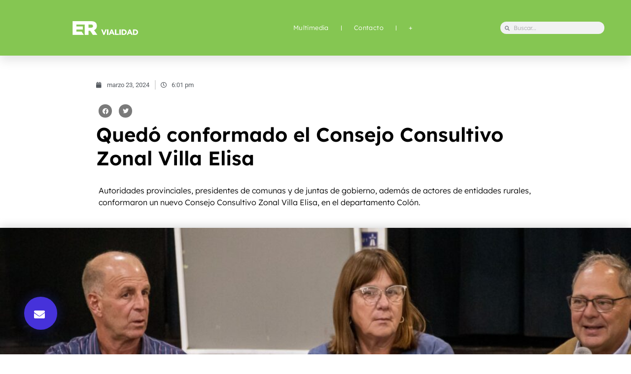

--- FILE ---
content_type: text/html; charset=UTF-8
request_url: http://www.dpver.gov.ar/2024/03/23/quedo-conformado-el-consejo-consultivo-zonal-villa-elisa/
body_size: 21859
content:
<!doctype html>
<html lang="es">
<head>
	<meta charset="UTF-8">
	<meta name="viewport" content="width=device-width, initial-scale=1">
	<link rel="profile" href="https://gmpg.org/xfn/11">
	<title>Quedó conformado el Consejo Consultivo Zonal Villa Elisa &#8211; Vialidad Entre Ríos</title>
<meta name='robots' content='max-image-preview:large' />
	<style>img:is([sizes="auto" i], [sizes^="auto," i]) { contain-intrinsic-size: 3000px 1500px }</style>
	<link rel="alternate" type="application/rss+xml" title="Vialidad Entre Ríos &raquo; Feed" href="http://www.dpver.gov.ar/feed/" />
<link rel="alternate" type="application/rss+xml" title="Vialidad Entre Ríos &raquo; Feed de los comentarios" href="http://www.dpver.gov.ar/comments/feed/" />
<script>
window._wpemojiSettings = {"baseUrl":"https:\/\/s.w.org\/images\/core\/emoji\/16.0.1\/72x72\/","ext":".png","svgUrl":"https:\/\/s.w.org\/images\/core\/emoji\/16.0.1\/svg\/","svgExt":".svg","source":{"concatemoji":"http:\/\/www.dpver.gov.ar\/wp-includes\/js\/wp-emoji-release.min.js?ver=b096d6133408c54912bb4b89bbd107c3"}};
/*! This file is auto-generated */
!function(s,n){var o,i,e;function c(e){try{var t={supportTests:e,timestamp:(new Date).valueOf()};sessionStorage.setItem(o,JSON.stringify(t))}catch(e){}}function p(e,t,n){e.clearRect(0,0,e.canvas.width,e.canvas.height),e.fillText(t,0,0);var t=new Uint32Array(e.getImageData(0,0,e.canvas.width,e.canvas.height).data),a=(e.clearRect(0,0,e.canvas.width,e.canvas.height),e.fillText(n,0,0),new Uint32Array(e.getImageData(0,0,e.canvas.width,e.canvas.height).data));return t.every(function(e,t){return e===a[t]})}function u(e,t){e.clearRect(0,0,e.canvas.width,e.canvas.height),e.fillText(t,0,0);for(var n=e.getImageData(16,16,1,1),a=0;a<n.data.length;a++)if(0!==n.data[a])return!1;return!0}function f(e,t,n,a){switch(t){case"flag":return n(e,"\ud83c\udff3\ufe0f\u200d\u26a7\ufe0f","\ud83c\udff3\ufe0f\u200b\u26a7\ufe0f")?!1:!n(e,"\ud83c\udde8\ud83c\uddf6","\ud83c\udde8\u200b\ud83c\uddf6")&&!n(e,"\ud83c\udff4\udb40\udc67\udb40\udc62\udb40\udc65\udb40\udc6e\udb40\udc67\udb40\udc7f","\ud83c\udff4\u200b\udb40\udc67\u200b\udb40\udc62\u200b\udb40\udc65\u200b\udb40\udc6e\u200b\udb40\udc67\u200b\udb40\udc7f");case"emoji":return!a(e,"\ud83e\udedf")}return!1}function g(e,t,n,a){var r="undefined"!=typeof WorkerGlobalScope&&self instanceof WorkerGlobalScope?new OffscreenCanvas(300,150):s.createElement("canvas"),o=r.getContext("2d",{willReadFrequently:!0}),i=(o.textBaseline="top",o.font="600 32px Arial",{});return e.forEach(function(e){i[e]=t(o,e,n,a)}),i}function t(e){var t=s.createElement("script");t.src=e,t.defer=!0,s.head.appendChild(t)}"undefined"!=typeof Promise&&(o="wpEmojiSettingsSupports",i=["flag","emoji"],n.supports={everything:!0,everythingExceptFlag:!0},e=new Promise(function(e){s.addEventListener("DOMContentLoaded",e,{once:!0})}),new Promise(function(t){var n=function(){try{var e=JSON.parse(sessionStorage.getItem(o));if("object"==typeof e&&"number"==typeof e.timestamp&&(new Date).valueOf()<e.timestamp+604800&&"object"==typeof e.supportTests)return e.supportTests}catch(e){}return null}();if(!n){if("undefined"!=typeof Worker&&"undefined"!=typeof OffscreenCanvas&&"undefined"!=typeof URL&&URL.createObjectURL&&"undefined"!=typeof Blob)try{var e="postMessage("+g.toString()+"("+[JSON.stringify(i),f.toString(),p.toString(),u.toString()].join(",")+"));",a=new Blob([e],{type:"text/javascript"}),r=new Worker(URL.createObjectURL(a),{name:"wpTestEmojiSupports"});return void(r.onmessage=function(e){c(n=e.data),r.terminate(),t(n)})}catch(e){}c(n=g(i,f,p,u))}t(n)}).then(function(e){for(var t in e)n.supports[t]=e[t],n.supports.everything=n.supports.everything&&n.supports[t],"flag"!==t&&(n.supports.everythingExceptFlag=n.supports.everythingExceptFlag&&n.supports[t]);n.supports.everythingExceptFlag=n.supports.everythingExceptFlag&&!n.supports.flag,n.DOMReady=!1,n.readyCallback=function(){n.DOMReady=!0}}).then(function(){return e}).then(function(){var e;n.supports.everything||(n.readyCallback(),(e=n.source||{}).concatemoji?t(e.concatemoji):e.wpemoji&&e.twemoji&&(t(e.twemoji),t(e.wpemoji)))}))}((window,document),window._wpemojiSettings);
</script>
<style id='wp-emoji-styles-inline-css'>

	img.wp-smiley, img.emoji {
		display: inline !important;
		border: none !important;
		box-shadow: none !important;
		height: 1em !important;
		width: 1em !important;
		margin: 0 0.07em !important;
		vertical-align: -0.1em !important;
		background: none !important;
		padding: 0 !important;
	}
</style>
<link rel='stylesheet' id='wp-block-library-css' href='http://www.dpver.gov.ar/wp-includes/css/dist/block-library/style.min.css?ver=b096d6133408c54912bb4b89bbd107c3' media='all' />
<style id='global-styles-inline-css'>
:root{--wp--preset--aspect-ratio--square: 1;--wp--preset--aspect-ratio--4-3: 4/3;--wp--preset--aspect-ratio--3-4: 3/4;--wp--preset--aspect-ratio--3-2: 3/2;--wp--preset--aspect-ratio--2-3: 2/3;--wp--preset--aspect-ratio--16-9: 16/9;--wp--preset--aspect-ratio--9-16: 9/16;--wp--preset--color--black: #000000;--wp--preset--color--cyan-bluish-gray: #abb8c3;--wp--preset--color--white: #ffffff;--wp--preset--color--pale-pink: #f78da7;--wp--preset--color--vivid-red: #cf2e2e;--wp--preset--color--luminous-vivid-orange: #ff6900;--wp--preset--color--luminous-vivid-amber: #fcb900;--wp--preset--color--light-green-cyan: #7bdcb5;--wp--preset--color--vivid-green-cyan: #00d084;--wp--preset--color--pale-cyan-blue: #8ed1fc;--wp--preset--color--vivid-cyan-blue: #0693e3;--wp--preset--color--vivid-purple: #9b51e0;--wp--preset--gradient--vivid-cyan-blue-to-vivid-purple: linear-gradient(135deg,rgba(6,147,227,1) 0%,rgb(155,81,224) 100%);--wp--preset--gradient--light-green-cyan-to-vivid-green-cyan: linear-gradient(135deg,rgb(122,220,180) 0%,rgb(0,208,130) 100%);--wp--preset--gradient--luminous-vivid-amber-to-luminous-vivid-orange: linear-gradient(135deg,rgba(252,185,0,1) 0%,rgba(255,105,0,1) 100%);--wp--preset--gradient--luminous-vivid-orange-to-vivid-red: linear-gradient(135deg,rgba(255,105,0,1) 0%,rgb(207,46,46) 100%);--wp--preset--gradient--very-light-gray-to-cyan-bluish-gray: linear-gradient(135deg,rgb(238,238,238) 0%,rgb(169,184,195) 100%);--wp--preset--gradient--cool-to-warm-spectrum: linear-gradient(135deg,rgb(74,234,220) 0%,rgb(151,120,209) 20%,rgb(207,42,186) 40%,rgb(238,44,130) 60%,rgb(251,105,98) 80%,rgb(254,248,76) 100%);--wp--preset--gradient--blush-light-purple: linear-gradient(135deg,rgb(255,206,236) 0%,rgb(152,150,240) 100%);--wp--preset--gradient--blush-bordeaux: linear-gradient(135deg,rgb(254,205,165) 0%,rgb(254,45,45) 50%,rgb(107,0,62) 100%);--wp--preset--gradient--luminous-dusk: linear-gradient(135deg,rgb(255,203,112) 0%,rgb(199,81,192) 50%,rgb(65,88,208) 100%);--wp--preset--gradient--pale-ocean: linear-gradient(135deg,rgb(255,245,203) 0%,rgb(182,227,212) 50%,rgb(51,167,181) 100%);--wp--preset--gradient--electric-grass: linear-gradient(135deg,rgb(202,248,128) 0%,rgb(113,206,126) 100%);--wp--preset--gradient--midnight: linear-gradient(135deg,rgb(2,3,129) 0%,rgb(40,116,252) 100%);--wp--preset--font-size--small: 13px;--wp--preset--font-size--medium: 20px;--wp--preset--font-size--large: 36px;--wp--preset--font-size--x-large: 42px;--wp--preset--spacing--20: 0.44rem;--wp--preset--spacing--30: 0.67rem;--wp--preset--spacing--40: 1rem;--wp--preset--spacing--50: 1.5rem;--wp--preset--spacing--60: 2.25rem;--wp--preset--spacing--70: 3.38rem;--wp--preset--spacing--80: 5.06rem;--wp--preset--shadow--natural: 6px 6px 9px rgba(0, 0, 0, 0.2);--wp--preset--shadow--deep: 12px 12px 50px rgba(0, 0, 0, 0.4);--wp--preset--shadow--sharp: 6px 6px 0px rgba(0, 0, 0, 0.2);--wp--preset--shadow--outlined: 6px 6px 0px -3px rgba(255, 255, 255, 1), 6px 6px rgba(0, 0, 0, 1);--wp--preset--shadow--crisp: 6px 6px 0px rgba(0, 0, 0, 1);}:root { --wp--style--global--content-size: 800px;--wp--style--global--wide-size: 1200px; }:where(body) { margin: 0; }.wp-site-blocks > .alignleft { float: left; margin-right: 2em; }.wp-site-blocks > .alignright { float: right; margin-left: 2em; }.wp-site-blocks > .aligncenter { justify-content: center; margin-left: auto; margin-right: auto; }:where(.wp-site-blocks) > * { margin-block-start: 24px; margin-block-end: 0; }:where(.wp-site-blocks) > :first-child { margin-block-start: 0; }:where(.wp-site-blocks) > :last-child { margin-block-end: 0; }:root { --wp--style--block-gap: 24px; }:root :where(.is-layout-flow) > :first-child{margin-block-start: 0;}:root :where(.is-layout-flow) > :last-child{margin-block-end: 0;}:root :where(.is-layout-flow) > *{margin-block-start: 24px;margin-block-end: 0;}:root :where(.is-layout-constrained) > :first-child{margin-block-start: 0;}:root :where(.is-layout-constrained) > :last-child{margin-block-end: 0;}:root :where(.is-layout-constrained) > *{margin-block-start: 24px;margin-block-end: 0;}:root :where(.is-layout-flex){gap: 24px;}:root :where(.is-layout-grid){gap: 24px;}.is-layout-flow > .alignleft{float: left;margin-inline-start: 0;margin-inline-end: 2em;}.is-layout-flow > .alignright{float: right;margin-inline-start: 2em;margin-inline-end: 0;}.is-layout-flow > .aligncenter{margin-left: auto !important;margin-right: auto !important;}.is-layout-constrained > .alignleft{float: left;margin-inline-start: 0;margin-inline-end: 2em;}.is-layout-constrained > .alignright{float: right;margin-inline-start: 2em;margin-inline-end: 0;}.is-layout-constrained > .aligncenter{margin-left: auto !important;margin-right: auto !important;}.is-layout-constrained > :where(:not(.alignleft):not(.alignright):not(.alignfull)){max-width: var(--wp--style--global--content-size);margin-left: auto !important;margin-right: auto !important;}.is-layout-constrained > .alignwide{max-width: var(--wp--style--global--wide-size);}body .is-layout-flex{display: flex;}.is-layout-flex{flex-wrap: wrap;align-items: center;}.is-layout-flex > :is(*, div){margin: 0;}body .is-layout-grid{display: grid;}.is-layout-grid > :is(*, div){margin: 0;}body{padding-top: 0px;padding-right: 0px;padding-bottom: 0px;padding-left: 0px;}a:where(:not(.wp-element-button)){text-decoration: underline;}:root :where(.wp-element-button, .wp-block-button__link){background-color: #32373c;border-width: 0;color: #fff;font-family: inherit;font-size: inherit;line-height: inherit;padding: calc(0.667em + 2px) calc(1.333em + 2px);text-decoration: none;}.has-black-color{color: var(--wp--preset--color--black) !important;}.has-cyan-bluish-gray-color{color: var(--wp--preset--color--cyan-bluish-gray) !important;}.has-white-color{color: var(--wp--preset--color--white) !important;}.has-pale-pink-color{color: var(--wp--preset--color--pale-pink) !important;}.has-vivid-red-color{color: var(--wp--preset--color--vivid-red) !important;}.has-luminous-vivid-orange-color{color: var(--wp--preset--color--luminous-vivid-orange) !important;}.has-luminous-vivid-amber-color{color: var(--wp--preset--color--luminous-vivid-amber) !important;}.has-light-green-cyan-color{color: var(--wp--preset--color--light-green-cyan) !important;}.has-vivid-green-cyan-color{color: var(--wp--preset--color--vivid-green-cyan) !important;}.has-pale-cyan-blue-color{color: var(--wp--preset--color--pale-cyan-blue) !important;}.has-vivid-cyan-blue-color{color: var(--wp--preset--color--vivid-cyan-blue) !important;}.has-vivid-purple-color{color: var(--wp--preset--color--vivid-purple) !important;}.has-black-background-color{background-color: var(--wp--preset--color--black) !important;}.has-cyan-bluish-gray-background-color{background-color: var(--wp--preset--color--cyan-bluish-gray) !important;}.has-white-background-color{background-color: var(--wp--preset--color--white) !important;}.has-pale-pink-background-color{background-color: var(--wp--preset--color--pale-pink) !important;}.has-vivid-red-background-color{background-color: var(--wp--preset--color--vivid-red) !important;}.has-luminous-vivid-orange-background-color{background-color: var(--wp--preset--color--luminous-vivid-orange) !important;}.has-luminous-vivid-amber-background-color{background-color: var(--wp--preset--color--luminous-vivid-amber) !important;}.has-light-green-cyan-background-color{background-color: var(--wp--preset--color--light-green-cyan) !important;}.has-vivid-green-cyan-background-color{background-color: var(--wp--preset--color--vivid-green-cyan) !important;}.has-pale-cyan-blue-background-color{background-color: var(--wp--preset--color--pale-cyan-blue) !important;}.has-vivid-cyan-blue-background-color{background-color: var(--wp--preset--color--vivid-cyan-blue) !important;}.has-vivid-purple-background-color{background-color: var(--wp--preset--color--vivid-purple) !important;}.has-black-border-color{border-color: var(--wp--preset--color--black) !important;}.has-cyan-bluish-gray-border-color{border-color: var(--wp--preset--color--cyan-bluish-gray) !important;}.has-white-border-color{border-color: var(--wp--preset--color--white) !important;}.has-pale-pink-border-color{border-color: var(--wp--preset--color--pale-pink) !important;}.has-vivid-red-border-color{border-color: var(--wp--preset--color--vivid-red) !important;}.has-luminous-vivid-orange-border-color{border-color: var(--wp--preset--color--luminous-vivid-orange) !important;}.has-luminous-vivid-amber-border-color{border-color: var(--wp--preset--color--luminous-vivid-amber) !important;}.has-light-green-cyan-border-color{border-color: var(--wp--preset--color--light-green-cyan) !important;}.has-vivid-green-cyan-border-color{border-color: var(--wp--preset--color--vivid-green-cyan) !important;}.has-pale-cyan-blue-border-color{border-color: var(--wp--preset--color--pale-cyan-blue) !important;}.has-vivid-cyan-blue-border-color{border-color: var(--wp--preset--color--vivid-cyan-blue) !important;}.has-vivid-purple-border-color{border-color: var(--wp--preset--color--vivid-purple) !important;}.has-vivid-cyan-blue-to-vivid-purple-gradient-background{background: var(--wp--preset--gradient--vivid-cyan-blue-to-vivid-purple) !important;}.has-light-green-cyan-to-vivid-green-cyan-gradient-background{background: var(--wp--preset--gradient--light-green-cyan-to-vivid-green-cyan) !important;}.has-luminous-vivid-amber-to-luminous-vivid-orange-gradient-background{background: var(--wp--preset--gradient--luminous-vivid-amber-to-luminous-vivid-orange) !important;}.has-luminous-vivid-orange-to-vivid-red-gradient-background{background: var(--wp--preset--gradient--luminous-vivid-orange-to-vivid-red) !important;}.has-very-light-gray-to-cyan-bluish-gray-gradient-background{background: var(--wp--preset--gradient--very-light-gray-to-cyan-bluish-gray) !important;}.has-cool-to-warm-spectrum-gradient-background{background: var(--wp--preset--gradient--cool-to-warm-spectrum) !important;}.has-blush-light-purple-gradient-background{background: var(--wp--preset--gradient--blush-light-purple) !important;}.has-blush-bordeaux-gradient-background{background: var(--wp--preset--gradient--blush-bordeaux) !important;}.has-luminous-dusk-gradient-background{background: var(--wp--preset--gradient--luminous-dusk) !important;}.has-pale-ocean-gradient-background{background: var(--wp--preset--gradient--pale-ocean) !important;}.has-electric-grass-gradient-background{background: var(--wp--preset--gradient--electric-grass) !important;}.has-midnight-gradient-background{background: var(--wp--preset--gradient--midnight) !important;}.has-small-font-size{font-size: var(--wp--preset--font-size--small) !important;}.has-medium-font-size{font-size: var(--wp--preset--font-size--medium) !important;}.has-large-font-size{font-size: var(--wp--preset--font-size--large) !important;}.has-x-large-font-size{font-size: var(--wp--preset--font-size--x-large) !important;}
:root :where(.wp-block-pullquote){font-size: 1.5em;line-height: 1.6;}
</style>
<link data-minify="1" rel='stylesheet' id='contact-form-7-css' href='http://www.dpver.gov.ar/wp-content/cache/min/1/wp-content/plugins/contact-form-7/includes/css/styles.css?ver=1731426251' media='all' />
<link data-minify="1" rel='stylesheet' id='hello-elementor-css' href='http://www.dpver.gov.ar/wp-content/cache/min/1/wp-content/themes/hello-elementor/assets/css/reset.css?ver=1749445410' media='all' />
<link data-minify="1" rel='stylesheet' id='hello-elementor-theme-style-css' href='http://www.dpver.gov.ar/wp-content/cache/min/1/wp-content/themes/hello-elementor/assets/css/theme.css?ver=1749445410' media='all' />
<link data-minify="1" rel='stylesheet' id='hello-elementor-header-footer-css' href='http://www.dpver.gov.ar/wp-content/cache/min/1/wp-content/themes/hello-elementor/assets/css/header-footer.css?ver=1749445410' media='all' />
<link rel='stylesheet' id='elementor-frontend-css' href='http://www.dpver.gov.ar/wp-content/uploads/elementor/css/custom-frontend.min.css?ver=1767091357' media='all' />
<style id='elementor-frontend-inline-css'>
.elementor-kit-5{--e-global-color-primary:#FFFFFF;--e-global-color-secondary:#54595F;--e-global-color-text:#7A7A7A;--e-global-color-accent:#54595F;--e-global-color-58ae5b0:#00000042;--e-global-color-fcf9402:#026C84;--e-global-color-2eb11bd:#0DA5DE;--e-global-color-c2dce51:#0DA5DE;--e-global-color-e3e3356:#DE720D;--e-global-color-de46f0c:#D0D0D061;--e-global-color-8550c52:#969696;--e-global-color-78e068e:#D3D3D3;--e-global-color-59f436d:#3F3F3F;--e-global-color-64a9f83:#3F3F3F;--e-global-color-3f515c4:#0156A1;--e-global-color-8db4c08:#009E1E;--e-global-color-9773790:#0DA5DE;--e-global-color-3db04d2:#6D7D83;--e-global-color-5145012:#DD59A8;--e-global-color-7eeac8e:#0023FF;--e-global-color-f36d733:#999999;--e-global-color-41bd413:#FFDB58;--e-global-color-f148538:#E9C130;--e-global-color-85d701b:#104154;--e-global-typography-primary-font-family:"Lexend";--e-global-typography-primary-font-size:40px;--e-global-typography-primary-font-weight:600;--e-global-typography-primary-line-height:43px;--e-global-typography-primary-word-spacing:0px;--e-global-typography-secondary-font-family:"Lexend";--e-global-typography-secondary-font-size:20px;--e-global-typography-secondary-font-weight:400;--e-global-typography-text-font-family:"Roboto";--e-global-typography-text-font-weight:400;--e-global-typography-accent-font-family:"Roboto";--e-global-typography-accent-font-weight:500;--e-global-typography-e87b0ad-font-size:11px;--e-global-typography-d80eacd-font-family:"Pragati Narrow";--e-global-typography-d80eacd-font-size:12px;--e-global-typography-d80eacd-font-weight:500;--e-global-typography-7ff4f82-font-family:"Roboto";--e-global-typography-7ff4f82-font-size:13px;--e-global-typography-7ff4f82-font-weight:500;--e-global-typography-7ff4f82-line-height:5px;--e-global-typography-7ff4f82-word-spacing:0px;--e-global-typography-839cee3-font-family:"Lexend";--e-global-typography-839cee3-font-size:18px;--e-global-typography-839cee3-font-weight:600;--e-global-typography-839cee3-line-height:24px;--e-global-typography-839cee3-word-spacing:0.1px;--e-global-typography-c35719c-font-family:"Lexend";--e-global-typography-c35719c-font-size:46px;--e-global-typography-c35719c-font-weight:500;--e-global-typography-c35719c-line-height:40px;--e-global-typography-c35719c-word-spacing:0.1px;--e-global-typography-a483d1e-font-family:"Lexend";--e-global-typography-a483d1e-font-size:24px;--e-global-typography-a483d1e-font-weight:300;--e-global-typography-a483d1e-line-height:40px;--e-global-typography-a483d1e-word-spacing:0.1px;--e-global-typography-369f406-font-family:"Lexend";--e-global-typography-369f406-font-size:14px;--e-global-typography-369f406-font-weight:300;--e-global-typography-72ca785-font-family:"Lexend";--e-global-typography-72ca785-font-size:12px;--e-global-typography-72ca785-font-weight:500;--e-global-typography-72ca785-text-transform:lowercase;--e-global-typography-0eb1e4f-font-family:"Lexend";--e-global-typography-0eb1e4f-font-size:18px;--e-global-typography-0eb1e4f-font-weight:600;--e-global-typography-0eb1e4f-line-height:30px;--e-global-typography-0eb1e4f-word-spacing:0px;--e-global-typography-0111d37-font-family:"Lexend";--e-global-typography-0111d37-font-size:20px;--e-global-typography-0111d37-font-weight:600;--e-global-typography-0111d37-line-height:25px;--e-global-typography-0111d37-letter-spacing:0px;--e-global-typography-0111d37-word-spacing:0px;--e-global-typography-45813ac-font-size:37px;--e-global-typography-6a979fb-font-family:"Lexend";--e-global-typography-6a979fb-font-size:15px;--e-global-typography-6a979fb-font-weight:600;--e-global-typography-6a979fb-line-height:20px;--e-global-typography-6a979fb-letter-spacing:0px;--e-global-typography-6a979fb-word-spacing:0px;--e-global-typography-f66c3cb-font-family:"Lexend";--e-global-typography-f66c3cb-font-size:12px;--e-global-typography-f66c3cb-font-weight:400;--e-global-typography-3ed2591-font-family:"Lexend";--e-global-typography-3ed2591-font-size:20px;--e-global-typography-3ed2591-font-weight:600;--e-global-typography-3ed2591-line-height:25px;--e-global-typography-3ed2591-letter-spacing:0px;--e-global-typography-3ed2591-word-spacing:0px;--e-global-typography-557f1d0-font-family:"Lexend";--e-global-typography-557f1d0-font-size:40px;--e-global-typography-557f1d0-font-weight:700;--e-global-typography-557f1d0-text-transform:capitalize;--e-global-typography-557f1d0-line-height:1.2em;--e-global-typography-48d118f-font-family:"Roboto";--e-global-typography-48d118f-font-size:13px;--e-global-typography-48d118f-font-weight:400;--e-global-typography-eaf8ac4-font-family:"Lexend";--e-global-typography-eaf8ac4-font-size:18px;--e-global-typography-eaf8ac4-font-weight:300;--e-global-typography-3c6417f-font-family:"Lexend";--e-global-typography-3c6417f-font-size:16px;--e-global-typography-3c6417f-font-weight:300;--e-global-typography-fd3a8cc-font-family:"Lexend";--e-global-typography-fd3a8cc-font-weight:500;--e-global-typography-e417122-font-family:"Lexend";--e-global-typography-e417122-font-size:16px;--e-global-typography-e417122-font-weight:200;--e-global-typography-e417122-letter-spacing:0.4px;--e-global-typography-03ce543-font-family:"Lexend";--e-global-typography-03ce543-font-size:24px;--e-global-typography-03ce543-font-weight:400;--e-global-typography-03ce543-line-height:40px;--e-global-typography-03ce543-word-spacing:0.1px;--e-global-typography-0815d90-font-family:"Roboto";--e-global-typography-0815d90-font-size:12px;--e-global-typography-0815d90-font-weight:400;}.elementor-kit-5 e-page-transition{background-color:#FFBC7D;}.elementor-section.elementor-section-boxed > .elementor-container{max-width:1140px;}.e-con{--container-max-width:1140px;}.elementor-widget:not(:last-child){margin-block-end:20px;}.elementor-element{--widgets-spacing:20px 20px;--widgets-spacing-row:20px;--widgets-spacing-column:20px;}{}h1.entry-title{display:var(--page-title-display);}.site-header{padding-inline-end:0px;padding-inline-start:0px;}.site-footer .copyright p{color:var( --e-global-color-secondary );font-size:14px;font-style:italic;}@media(max-width:1024px){.elementor-kit-5{--e-global-typography-557f1d0-font-size:40px;--e-global-typography-e417122-font-size:10px;--e-global-typography-e417122-word-spacing:0.1em;--e-global-typography-03ce543-font-size:20px;}.elementor-section.elementor-section-boxed > .elementor-container{max-width:1024px;}.e-con{--container-max-width:1024px;}}@media(max-width:768px){.elementor-kit-5{--e-global-typography-557f1d0-font-size:30px;--e-global-typography-fd3a8cc-font-size:3.5vw;--e-global-typography-03ce543-font-size:16px;}.elementor-section.elementor-section-boxed > .elementor-container{max-width:767px;}.e-con{--container-max-width:767px;}}
.elementor-606 .elementor-element.elementor-element-386ce975:not(.elementor-motion-effects-element-type-background), .elementor-606 .elementor-element.elementor-element-386ce975 > .elementor-motion-effects-container > .elementor-motion-effects-layer{background-color:transparent;background-image:linear-gradient(120deg, #85C652 11%, #85C652 100%);}.elementor-606 .elementor-element.elementor-element-386ce975, .elementor-606 .elementor-element.elementor-element-386ce975 > .elementor-background-overlay{border-radius:0px 0px 0px 0px;}.elementor-606 .elementor-element.elementor-element-386ce975{box-shadow:0px 10px 20px 0px rgba(0,0,0,0.1);transition:background 0.3s, border 0.3s, border-radius 0.3s, box-shadow 0.3s;margin-top:0px;margin-bottom:-0px;padding:0px 0px 0px 0px;z-index:10;}.elementor-606 .elementor-element.elementor-element-386ce975 > .elementor-background-overlay{transition:background 0.3s, border-radius 0.3s, opacity 0.3s;}.elementor-bc-flex-widget .elementor-606 .elementor-element.elementor-element-55f99af.elementor-column .elementor-widget-wrap{align-items:center;}.elementor-606 .elementor-element.elementor-element-55f99af.elementor-column.elementor-element[data-element_type="column"] > .elementor-widget-wrap.elementor-element-populated{align-content:center;align-items:center;}.elementor-widget-image .widget-image-caption{color:var( --e-global-color-text );font-family:var( --e-global-typography-text-font-family ), Sans-serif;font-weight:var( --e-global-typography-text-font-weight );}.elementor-606 .elementor-element.elementor-element-f28b9ad > .elementor-widget-container{margin:0px 0px 0px 0px;padding:0px 0px 0px 0px;}.elementor-606 .elementor-element.elementor-element-f28b9ad img{width:50%;opacity:1;}.elementor-606 .elementor-element.elementor-element-21b40bc7 > .elementor-element-populated{padding:0px 0px 0px 0px;}.elementor-widget-nav-menu .elementor-nav-menu .elementor-item{font-family:var( --e-global-typography-primary-font-family ), Sans-serif;font-size:var( --e-global-typography-primary-font-size );font-weight:var( --e-global-typography-primary-font-weight );line-height:var( --e-global-typography-primary-line-height );word-spacing:var( --e-global-typography-primary-word-spacing );}.elementor-widget-nav-menu .elementor-nav-menu--main .elementor-item{color:var( --e-global-color-text );fill:var( --e-global-color-text );}.elementor-widget-nav-menu .elementor-nav-menu--main .elementor-item:hover,
					.elementor-widget-nav-menu .elementor-nav-menu--main .elementor-item.elementor-item-active,
					.elementor-widget-nav-menu .elementor-nav-menu--main .elementor-item.highlighted,
					.elementor-widget-nav-menu .elementor-nav-menu--main .elementor-item:focus{color:var( --e-global-color-accent );fill:var( --e-global-color-accent );}.elementor-widget-nav-menu .elementor-nav-menu--main:not(.e--pointer-framed) .elementor-item:before,
					.elementor-widget-nav-menu .elementor-nav-menu--main:not(.e--pointer-framed) .elementor-item:after{background-color:var( --e-global-color-accent );}.elementor-widget-nav-menu .e--pointer-framed .elementor-item:before,
					.elementor-widget-nav-menu .e--pointer-framed .elementor-item:after{border-color:var( --e-global-color-accent );}.elementor-widget-nav-menu{--e-nav-menu-divider-color:var( --e-global-color-text );}.elementor-widget-nav-menu .elementor-nav-menu--dropdown .elementor-item, .elementor-widget-nav-menu .elementor-nav-menu--dropdown  .elementor-sub-item{font-family:var( --e-global-typography-accent-font-family ), Sans-serif;font-weight:var( --e-global-typography-accent-font-weight );}.elementor-606 .elementor-element.elementor-element-5c53f6b4 > .elementor-widget-container{margin:0px 0px 0px 0px;padding:0px 0px 0px 0px;}.elementor-606 .elementor-element.elementor-element-5c53f6b4 .elementor-menu-toggle{margin:0 auto;background-color:rgba(255,255,255,0);border-width:0px;border-radius:0px;}.elementor-606 .elementor-element.elementor-element-5c53f6b4 .elementor-nav-menu .elementor-item{font-family:"Lexend", Sans-serif;font-size:13px;font-weight:300;letter-spacing:0.4px;}.elementor-606 .elementor-element.elementor-element-5c53f6b4 .elementor-nav-menu--main .elementor-item{color:var( --e-global-color-primary );fill:var( --e-global-color-primary );padding-left:0px;padding-right:0px;padding-top:35px;padding-bottom:35px;}.elementor-606 .elementor-element.elementor-element-5c53f6b4 .elementor-nav-menu--main .elementor-item:hover,
					.elementor-606 .elementor-element.elementor-element-5c53f6b4 .elementor-nav-menu--main .elementor-item.elementor-item-active,
					.elementor-606 .elementor-element.elementor-element-5c53f6b4 .elementor-nav-menu--main .elementor-item.highlighted,
					.elementor-606 .elementor-element.elementor-element-5c53f6b4 .elementor-nav-menu--main .elementor-item:focus{color:#FFFFFF;fill:#FFFFFF;}.elementor-606 .elementor-element.elementor-element-5c53f6b4 .elementor-nav-menu--main .elementor-item.elementor-item-active{color:#ffffff;}.elementor-606 .elementor-element.elementor-element-5c53f6b4{--e-nav-menu-divider-content:"";--e-nav-menu-divider-style:solid;--e-nav-menu-divider-width:1px;--e-nav-menu-divider-height:10px;--e-nav-menu-divider-color:#FFFFFF;--e-nav-menu-horizontal-menu-item-margin:calc( 50px / 2 );--nav-menu-icon-size:25px;}.elementor-606 .elementor-element.elementor-element-5c53f6b4 .elementor-nav-menu--main:not(.elementor-nav-menu--layout-horizontal) .elementor-nav-menu > li:not(:last-child){margin-bottom:50px;}.elementor-606 .elementor-element.elementor-element-5c53f6b4 .elementor-nav-menu--dropdown a, .elementor-606 .elementor-element.elementor-element-5c53f6b4 .elementor-menu-toggle{color:#3d4459;fill:#3d4459;}.elementor-606 .elementor-element.elementor-element-5c53f6b4 .elementor-nav-menu--dropdown{background-color:#ffffff;}.elementor-606 .elementor-element.elementor-element-5c53f6b4 .elementor-nav-menu--dropdown a:hover,
					.elementor-606 .elementor-element.elementor-element-5c53f6b4 .elementor-nav-menu--dropdown a:focus,
					.elementor-606 .elementor-element.elementor-element-5c53f6b4 .elementor-nav-menu--dropdown a.elementor-item-active,
					.elementor-606 .elementor-element.elementor-element-5c53f6b4 .elementor-nav-menu--dropdown a.highlighted,
					.elementor-606 .elementor-element.elementor-element-5c53f6b4 .elementor-menu-toggle:hover,
					.elementor-606 .elementor-element.elementor-element-5c53f6b4 .elementor-menu-toggle:focus{color:#4632da;}.elementor-606 .elementor-element.elementor-element-5c53f6b4 .elementor-nav-menu--dropdown a:hover,
					.elementor-606 .elementor-element.elementor-element-5c53f6b4 .elementor-nav-menu--dropdown a:focus,
					.elementor-606 .elementor-element.elementor-element-5c53f6b4 .elementor-nav-menu--dropdown a.elementor-item-active,
					.elementor-606 .elementor-element.elementor-element-5c53f6b4 .elementor-nav-menu--dropdown a.highlighted{background-color:#ffffff;}.elementor-606 .elementor-element.elementor-element-5c53f6b4 .elementor-nav-menu--dropdown a.elementor-item-active{color:#4632da;}.elementor-606 .elementor-element.elementor-element-5c53f6b4 .elementor-nav-menu--dropdown .elementor-item, .elementor-606 .elementor-element.elementor-element-5c53f6b4 .elementor-nav-menu--dropdown  .elementor-sub-item{font-family:"Montserrat", Sans-serif;font-weight:400;}.elementor-606 .elementor-element.elementor-element-5c53f6b4 .elementor-nav-menu--main .elementor-nav-menu--dropdown, .elementor-606 .elementor-element.elementor-element-5c53f6b4 .elementor-nav-menu__container.elementor-nav-menu--dropdown{box-shadow:0px 2px 15px 0px rgba(0,0,0,0.1);}.elementor-606 .elementor-element.elementor-element-5c53f6b4 .elementor-nav-menu--dropdown a{padding-left:16px;padding-right:16px;padding-top:15px;padding-bottom:15px;}.elementor-606 .elementor-element.elementor-element-5c53f6b4 .elementor-nav-menu--main > .elementor-nav-menu > li > .elementor-nav-menu--dropdown, .elementor-606 .elementor-element.elementor-element-5c53f6b4 .elementor-nav-menu__container.elementor-nav-menu--dropdown{margin-top:0px !important;}.elementor-606 .elementor-element.elementor-element-5c53f6b4 div.elementor-menu-toggle{color:var( --e-global-color-primary );}.elementor-606 .elementor-element.elementor-element-5c53f6b4 div.elementor-menu-toggle svg{fill:var( --e-global-color-primary );}.elementor-606 .elementor-element.elementor-element-5c53f6b4 div.elementor-menu-toggle:hover, .elementor-606 .elementor-element.elementor-element-5c53f6b4 div.elementor-menu-toggle:focus{color:#ffffff;}.elementor-606 .elementor-element.elementor-element-5c53f6b4 div.elementor-menu-toggle:hover svg, .elementor-606 .elementor-element.elementor-element-5c53f6b4 div.elementor-menu-toggle:focus svg{fill:#ffffff;}.elementor-bc-flex-widget .elementor-606 .elementor-element.elementor-element-173509c.elementor-column .elementor-widget-wrap{align-items:center;}.elementor-606 .elementor-element.elementor-element-173509c.elementor-column.elementor-element[data-element_type="column"] > .elementor-widget-wrap.elementor-element-populated{align-content:center;align-items:center;}.elementor-606 .elementor-element.elementor-element-173509c > .elementor-element-populated{transition:background 0.3s, border 0.3s, border-radius 0.3s, box-shadow 0.3s;margin:0px 0px 0px 0px;--e-column-margin-right:0px;--e-column-margin-left:0px;padding:0px 0px 0px 0px;}.elementor-606 .elementor-element.elementor-element-173509c > .elementor-element-populated > .elementor-background-overlay{transition:background 0.3s, border-radius 0.3s, opacity 0.3s;}.elementor-widget-search-form input[type="search"].elementor-search-form__input{font-family:var( --e-global-typography-text-font-family ), Sans-serif;font-weight:var( --e-global-typography-text-font-weight );}.elementor-widget-search-form .elementor-search-form__input,
					.elementor-widget-search-form .elementor-search-form__icon,
					.elementor-widget-search-form .elementor-lightbox .dialog-lightbox-close-button,
					.elementor-widget-search-form .elementor-lightbox .dialog-lightbox-close-button:hover,
					.elementor-widget-search-form.elementor-search-form--skin-full_screen input[type="search"].elementor-search-form__input{color:var( --e-global-color-text );fill:var( --e-global-color-text );}.elementor-widget-search-form .elementor-search-form__submit{font-family:var( --e-global-typography-text-font-family ), Sans-serif;font-weight:var( --e-global-typography-text-font-weight );background-color:var( --e-global-color-secondary );}.elementor-606 .elementor-element.elementor-element-4c0598b > .elementor-widget-container{padding:0px 50px 0px 0px;}.elementor-606 .elementor-element.elementor-element-4c0598b .elementor-search-form__container{min-height:25px;}.elementor-606 .elementor-element.elementor-element-4c0598b .elementor-search-form__submit{min-width:25px;}body:not(.rtl) .elementor-606 .elementor-element.elementor-element-4c0598b .elementor-search-form__icon{padding-left:calc(25px / 3);}body.rtl .elementor-606 .elementor-element.elementor-element-4c0598b .elementor-search-form__icon{padding-right:calc(25px / 3);}.elementor-606 .elementor-element.elementor-element-4c0598b .elementor-search-form__input, .elementor-606 .elementor-element.elementor-element-4c0598b.elementor-search-form--button-type-text .elementor-search-form__submit{padding-left:calc(25px / 3);padding-right:calc(25px / 3);}.elementor-606 .elementor-element.elementor-element-4c0598b .elementor-search-form__icon{--e-search-form-icon-size-minimal:10px;}.elementor-606 .elementor-element.elementor-element-4c0598b input[type="search"].elementor-search-form__input{font-family:"Lexend", Sans-serif;font-size:12px;font-weight:300;}.elementor-606 .elementor-element.elementor-element-4c0598b:not(.elementor-search-form--skin-full_screen) .elementor-search-form__container{border-radius:13px;}.elementor-606 .elementor-element.elementor-element-4c0598b.elementor-search-form--skin-full_screen input[type="search"].elementor-search-form__input{border-radius:13px;}.elementor-theme-builder-content-area{height:400px;}.elementor-location-header:before, .elementor-location-footer:before{content:"";display:table;clear:both;}@media(min-width:769px){.elementor-606 .elementor-element.elementor-element-21b40bc7{width:46%;}.elementor-606 .elementor-element.elementor-element-173509c{width:20.332%;}}@media(max-width:1024px) and (min-width:769px){.elementor-606 .elementor-element.elementor-element-55f99af{width:30%;}.elementor-606 .elementor-element.elementor-element-21b40bc7{width:38%;}.elementor-606 .elementor-element.elementor-element-173509c{width:32%;}}@media(max-width:1024px){.elementor-bc-flex-widget .elementor-606 .elementor-element.elementor-element-55f99af.elementor-column .elementor-widget-wrap{align-items:center;}.elementor-606 .elementor-element.elementor-element-55f99af.elementor-column.elementor-element[data-element_type="column"] > .elementor-widget-wrap.elementor-element-populated{align-content:center;align-items:center;}.elementor-606 .elementor-element.elementor-element-55f99af > .elementor-element-populated{margin:0px 0px 0px 0px;--e-column-margin-right:0px;--e-column-margin-left:0px;padding:0px 0px 0px 0px;}.elementor-606 .elementor-element.elementor-element-f28b9ad img{width:35%;}.elementor-606 .elementor-element.elementor-element-21b40bc7 > .elementor-element-populated{margin:0px 0px 0px 0px;--e-column-margin-right:0px;--e-column-margin-left:0px;padding:0% 0% 0% 0%;}.elementor-widget-nav-menu .elementor-nav-menu .elementor-item{font-size:var( --e-global-typography-primary-font-size );line-height:var( --e-global-typography-primary-line-height );word-spacing:var( --e-global-typography-primary-word-spacing );}.elementor-606 .elementor-element.elementor-element-5c53f6b4 > .elementor-widget-container{margin:0px 0px 0px 0px;padding:0px 30px 0px 0px;}.elementor-606 .elementor-element.elementor-element-5c53f6b4 .elementor-nav-menu .elementor-item{font-size:14px;word-spacing:0.1em;}.elementor-606 .elementor-element.elementor-element-5c53f6b4{--e-nav-menu-horizontal-menu-item-margin:calc( 18px / 2 );--nav-menu-icon-size:25px;}.elementor-606 .elementor-element.elementor-element-5c53f6b4 .elementor-nav-menu--main:not(.elementor-nav-menu--layout-horizontal) .elementor-nav-menu > li:not(:last-child){margin-bottom:18px;}.elementor-606 .elementor-element.elementor-element-5c53f6b4 .elementor-nav-menu--dropdown .elementor-item, .elementor-606 .elementor-element.elementor-element-5c53f6b4 .elementor-nav-menu--dropdown  .elementor-sub-item{font-size:16px;}.elementor-606 .elementor-element.elementor-element-5c53f6b4 .elementor-nav-menu--dropdown a{padding-top:25px;padding-bottom:25px;}.elementor-606 .elementor-element.elementor-element-5c53f6b4 .elementor-nav-menu--main > .elementor-nav-menu > li > .elementor-nav-menu--dropdown, .elementor-606 .elementor-element.elementor-element-5c53f6b4 .elementor-nav-menu__container.elementor-nav-menu--dropdown{margin-top:25px !important;}}@media(max-width:768px){.elementor-606 .elementor-element.elementor-element-386ce975{margin-top:0px;margin-bottom:0px;padding:23px 10px 23px 10px;}.elementor-606 .elementor-element.elementor-element-55f99af{width:32%;}.elementor-606 .elementor-element.elementor-element-55f99af > .elementor-element-populated{margin:0px 0px 0px 0px;--e-column-margin-right:0px;--e-column-margin-left:0px;padding:0px 0px 0px 0px;}.elementor-606 .elementor-element.elementor-element-f28b9ad img{width:40%;}.elementor-606 .elementor-element.elementor-element-21b40bc7{width:20%;}.elementor-bc-flex-widget .elementor-606 .elementor-element.elementor-element-21b40bc7.elementor-column .elementor-widget-wrap{align-items:center;}.elementor-606 .elementor-element.elementor-element-21b40bc7.elementor-column.elementor-element[data-element_type="column"] > .elementor-widget-wrap.elementor-element-populated{align-content:center;align-items:center;}.elementor-606 .elementor-element.elementor-element-21b40bc7 > .elementor-element-populated{margin:0px 0px 0px 0px;--e-column-margin-right:0px;--e-column-margin-left:0px;padding:0px 0px 0px 0px;}.elementor-widget-nav-menu .elementor-nav-menu .elementor-item{font-size:var( --e-global-typography-primary-font-size );line-height:var( --e-global-typography-primary-line-height );word-spacing:var( --e-global-typography-primary-word-spacing );}.elementor-606 .elementor-element.elementor-element-5c53f6b4 > .elementor-widget-container{margin:0px 0px 0px 0px;padding:0px 0px 0px 0px;}.elementor-606 .elementor-element.elementor-element-5c53f6b4 .elementor-nav-menu--dropdown .elementor-item, .elementor-606 .elementor-element.elementor-element-5c53f6b4 .elementor-nav-menu--dropdown  .elementor-sub-item{font-size:16px;}.elementor-606 .elementor-element.elementor-element-5c53f6b4 .elementor-nav-menu--main > .elementor-nav-menu > li > .elementor-nav-menu--dropdown, .elementor-606 .elementor-element.elementor-element-5c53f6b4 .elementor-nav-menu__container.elementor-nav-menu--dropdown{margin-top:25px !important;}.elementor-606 .elementor-element.elementor-element-5c53f6b4{--nav-menu-icon-size:20px;}.elementor-606 .elementor-element.elementor-element-173509c{width:41%;}.elementor-606 .elementor-element.elementor-element-4c0598b > .elementor-widget-container{margin:0px 0px 0px 0px;padding:0px 0px 0px 0px;}}/* Start custom CSS for section, class: .elementor-element-386ce975 *//* Header Height */

.header-inner {
 height: 80px;
}/* End custom CSS */
.elementor-231 .elementor-element.elementor-element-7f5803f > .elementor-container > .elementor-column > .elementor-widget-wrap{align-content:center;align-items:center;}.elementor-231 .elementor-element.elementor-element-7f5803f > .elementor-container{max-width:1200px;}.elementor-231 .elementor-element.elementor-element-7f5803f{margin-top:5%;margin-bottom:2%;}.elementor-231 .elementor-element.elementor-element-56efb118 > .elementor-element-populated{padding:0px 0px 0px 0px;}.elementor-231 .elementor-element.elementor-element-77cb62cc > .elementor-container{max-width:1200px;}.elementor-231 .elementor-element.elementor-element-77cb62cc{margin-top:0px;margin-bottom:0px;}.elementor-bc-flex-widget .elementor-231 .elementor-element.elementor-element-47f5f723.elementor-column .elementor-widget-wrap{align-items:center;}.elementor-231 .elementor-element.elementor-element-47f5f723.elementor-column.elementor-element[data-element_type="column"] > .elementor-widget-wrap.elementor-element-populated{align-content:center;align-items:center;}.elementor-231 .elementor-element.elementor-element-47f5f723.elementor-column > .elementor-widget-wrap{justify-content:center;}.elementor-231 .elementor-element.elementor-element-47f5f723 > .elementor-element-populated{text-align:center;}.elementor-widget-form .elementor-field-group > label, .elementor-widget-form .elementor-field-subgroup label{color:var( --e-global-color-text );}.elementor-widget-form .elementor-field-group > label{font-family:var( --e-global-typography-text-font-family ), Sans-serif;font-weight:var( --e-global-typography-text-font-weight );}.elementor-widget-form .elementor-field-type-html{color:var( --e-global-color-text );font-family:var( --e-global-typography-text-font-family ), Sans-serif;font-weight:var( --e-global-typography-text-font-weight );}.elementor-widget-form .elementor-field-group .elementor-field{color:var( --e-global-color-text );}.elementor-widget-form .elementor-field-group .elementor-field, .elementor-widget-form .elementor-field-subgroup label{font-family:var( --e-global-typography-text-font-family ), Sans-serif;font-weight:var( --e-global-typography-text-font-weight );}.elementor-widget-form .elementor-button{font-family:var( --e-global-typography-accent-font-family ), Sans-serif;font-weight:var( --e-global-typography-accent-font-weight );}.elementor-widget-form .e-form__buttons__wrapper__button-next{background-color:var( --e-global-color-accent );}.elementor-widget-form .elementor-button[type="submit"]{background-color:var( --e-global-color-accent );}.elementor-widget-form .e-form__buttons__wrapper__button-previous{background-color:var( --e-global-color-accent );}.elementor-widget-form .elementor-message{font-family:var( --e-global-typography-text-font-family ), Sans-serif;font-weight:var( --e-global-typography-text-font-weight );}.elementor-widget-form .e-form__indicators__indicator, .elementor-widget-form .e-form__indicators__indicator__label{font-family:var( --e-global-typography-accent-font-family ), Sans-serif;font-weight:var( --e-global-typography-accent-font-weight );}.elementor-widget-form{--e-form-steps-indicator-inactive-primary-color:var( --e-global-color-text );--e-form-steps-indicator-active-primary-color:var( --e-global-color-accent );--e-form-steps-indicator-completed-primary-color:var( --e-global-color-accent );--e-form-steps-indicator-progress-color:var( --e-global-color-accent );--e-form-steps-indicator-progress-background-color:var( --e-global-color-text );--e-form-steps-indicator-progress-meter-color:var( --e-global-color-text );}.elementor-widget-form .e-form__indicators__indicator__progress__meter{font-family:var( --e-global-typography-accent-font-family ), Sans-serif;font-weight:var( --e-global-typography-accent-font-weight );}.elementor-231 .elementor-element.elementor-element-22c1a067 .elementor-button-content-wrapper{flex-direction:row-reverse;}.elementor-231 .elementor-element.elementor-element-22c1a067 .elementor-button span{gap:12px;}.elementor-231 .elementor-element.elementor-element-22c1a067 .elementor-field-group{padding-right:calc( 50px/2 );padding-left:calc( 50px/2 );margin-bottom:10px;}.elementor-231 .elementor-element.elementor-element-22c1a067 .elementor-form-fields-wrapper{margin-left:calc( -50px/2 );margin-right:calc( -50px/2 );margin-bottom:-10px;}.elementor-231 .elementor-element.elementor-element-22c1a067 .elementor-field-group.recaptcha_v3-bottomleft, .elementor-231 .elementor-element.elementor-element-22c1a067 .elementor-field-group.recaptcha_v3-bottomright{margin-bottom:0;}body.rtl .elementor-231 .elementor-element.elementor-element-22c1a067 .elementor-labels-inline .elementor-field-group > label{padding-left:0px;}body:not(.rtl) .elementor-231 .elementor-element.elementor-element-22c1a067 .elementor-labels-inline .elementor-field-group > label{padding-right:0px;}body .elementor-231 .elementor-element.elementor-element-22c1a067 .elementor-labels-above .elementor-field-group > label{padding-bottom:0px;}.elementor-231 .elementor-element.elementor-element-22c1a067 .elementor-field-type-html{padding-bottom:0px;}.elementor-231 .elementor-element.elementor-element-22c1a067 .elementor-field-group .elementor-field{color:#353535;}.elementor-231 .elementor-element.elementor-element-22c1a067 .elementor-field-group .elementor-field, .elementor-231 .elementor-element.elementor-element-22c1a067 .elementor-field-subgroup label{font-family:"Montserrat", Sans-serif;font-size:16px;font-weight:300;}.elementor-231 .elementor-element.elementor-element-22c1a067 .elementor-field-group .elementor-field:not(.elementor-select-wrapper){background-color:#ffffff;border-color:#d8d8d8;border-width:1px 1px 1px 1px;border-radius:30px 30px 30px 30px;}.elementor-231 .elementor-element.elementor-element-22c1a067 .elementor-field-group .elementor-select-wrapper select{background-color:#ffffff;border-color:#d8d8d8;border-width:1px 1px 1px 1px;border-radius:30px 30px 30px 30px;}.elementor-231 .elementor-element.elementor-element-22c1a067 .elementor-field-group .elementor-select-wrapper::before{color:#d8d8d8;}.elementor-231 .elementor-element.elementor-element-22c1a067 .elementor-button{font-family:"Lexend", Sans-serif;font-size:15px;font-weight:400;text-transform:capitalize;border-radius:30px 30px 30px 30px;padding:14px 14px 14px 14px;}.elementor-231 .elementor-element.elementor-element-22c1a067 .e-form__buttons__wrapper__button-next{background-color:var( --e-global-color-fcf9402 );color:#ffffff;}.elementor-231 .elementor-element.elementor-element-22c1a067 .elementor-button[type="submit"]{background-color:var( --e-global-color-fcf9402 );color:#ffffff;}.elementor-231 .elementor-element.elementor-element-22c1a067 .elementor-button[type="submit"] svg *{fill:#ffffff;}.elementor-231 .elementor-element.elementor-element-22c1a067 .e-form__buttons__wrapper__button-previous{color:#ffffff;}.elementor-231 .elementor-element.elementor-element-22c1a067 .e-form__buttons__wrapper__button-next:hover{background-color:#00dafc;color:#ffffff;}.elementor-231 .elementor-element.elementor-element-22c1a067 .elementor-button[type="submit"]:hover{background-color:#00dafc;color:#ffffff;}.elementor-231 .elementor-element.elementor-element-22c1a067 .elementor-button[type="submit"]:hover svg *{fill:#ffffff;}.elementor-231 .elementor-element.elementor-element-22c1a067 .e-form__buttons__wrapper__button-previous:hover{color:#ffffff;}.elementor-231 .elementor-element.elementor-element-22c1a067 .e-form__indicators__indicator, .elementor-231 .elementor-element.elementor-element-22c1a067 .e-form__indicators__indicator__label{font-family:"Roboto", Sans-serif;font-weight:500;}.elementor-231 .elementor-element.elementor-element-22c1a067{--e-form-steps-indicators-spacing:20px;--e-form-steps-indicator-padding:30px;--e-form-steps-indicator-inactive-secondary-color:#ffffff;--e-form-steps-indicator-active-secondary-color:#ffffff;--e-form-steps-indicator-completed-secondary-color:#ffffff;--e-form-steps-divider-width:1px;--e-form-steps-divider-gap:10px;}.elementor-231 .elementor-element.elementor-element-9383f7f{--spacer-size:50px;}.elementor-231 .elementor-element.elementor-element-54f2f37c > .elementor-container > .elementor-column > .elementor-widget-wrap{align-content:center;align-items:center;}.elementor-231 .elementor-element.elementor-element-54f2f37c > .elementor-container{max-width:1200px;}.elementor-231 .elementor-element.elementor-element-54f2f37c{margin-top:0px;margin-bottom:0px;}.elementor-bc-flex-widget .elementor-231 .elementor-element.elementor-element-2d9ca1e5.elementor-column .elementor-widget-wrap{align-items:center;}.elementor-231 .elementor-element.elementor-element-2d9ca1e5.elementor-column.elementor-element[data-element_type="column"] > .elementor-widget-wrap.elementor-element-populated{align-content:center;align-items:center;}.elementor-231 .elementor-element.elementor-element-2d9ca1e5.elementor-column > .elementor-widget-wrap{justify-content:center;}.elementor-widget-heading .elementor-heading-title{font-family:var( --e-global-typography-primary-font-family ), Sans-serif;font-size:var( --e-global-typography-primary-font-size );font-weight:var( --e-global-typography-primary-font-weight );line-height:var( --e-global-typography-primary-line-height );word-spacing:var( --e-global-typography-primary-word-spacing );color:var( --e-global-color-primary );}.elementor-231 .elementor-element.elementor-element-140f4603{width:auto;max-width:auto;text-align:left;}.elementor-231 .elementor-element.elementor-element-140f4603 .elementor-heading-title{font-family:"Lexend", Sans-serif;font-size:16px;font-weight:400;text-transform:capitalize;line-height:1.5em;color:#3d4459;}.elementor-widget-icon-list .elementor-icon-list-item:not(:last-child):after{border-color:var( --e-global-color-text );}.elementor-widget-icon-list .elementor-icon-list-icon i{color:var( --e-global-color-primary );}.elementor-widget-icon-list .elementor-icon-list-icon svg{fill:var( --e-global-color-primary );}.elementor-widget-icon-list .elementor-icon-list-item > .elementor-icon-list-text, .elementor-widget-icon-list .elementor-icon-list-item > a{font-family:var( --e-global-typography-text-font-family ), Sans-serif;font-weight:var( --e-global-typography-text-font-weight );}.elementor-widget-icon-list .elementor-icon-list-text{color:var( --e-global-color-secondary );}.elementor-231 .elementor-element.elementor-element-20ebc97f{width:auto;max-width:auto;--e-icon-list-icon-size:22px;--icon-vertical-offset:0px;}.elementor-231 .elementor-element.elementor-element-20ebc97f > .elementor-widget-container{margin:0px 0px 0px 20px;}.elementor-231 .elementor-element.elementor-element-20ebc97f .elementor-icon-list-items:not(.elementor-inline-items) .elementor-icon-list-item:not(:last-child){padding-block-end:calc(15px/2);}.elementor-231 .elementor-element.elementor-element-20ebc97f .elementor-icon-list-items:not(.elementor-inline-items) .elementor-icon-list-item:not(:first-child){margin-block-start:calc(15px/2);}.elementor-231 .elementor-element.elementor-element-20ebc97f .elementor-icon-list-items.elementor-inline-items .elementor-icon-list-item{margin-inline:calc(15px/2);}.elementor-231 .elementor-element.elementor-element-20ebc97f .elementor-icon-list-items.elementor-inline-items{margin-inline:calc(-15px/2);}.elementor-231 .elementor-element.elementor-element-20ebc97f .elementor-icon-list-items.elementor-inline-items .elementor-icon-list-item:after{inset-inline-end:calc(-15px/2);}.elementor-231 .elementor-element.elementor-element-20ebc97f .elementor-icon-list-icon i{color:#3d4459;transition:color 0.3s;}.elementor-231 .elementor-element.elementor-element-20ebc97f .elementor-icon-list-icon svg{fill:#3d4459;transition:fill 0.3s;}.elementor-231 .elementor-element.elementor-element-20ebc97f .elementor-icon-list-item:hover .elementor-icon-list-icon i{color:#00dafc;}.elementor-231 .elementor-element.elementor-element-20ebc97f .elementor-icon-list-item:hover .elementor-icon-list-icon svg{fill:#00dafc;}.elementor-231 .elementor-element.elementor-element-20ebc97f .elementor-icon-list-text{transition:color 0.3s;}.elementor-bc-flex-widget .elementor-231 .elementor-element.elementor-element-19408a63.elementor-column .elementor-widget-wrap{align-items:center;}.elementor-231 .elementor-element.elementor-element-19408a63.elementor-column.elementor-element[data-element_type="column"] > .elementor-widget-wrap.elementor-element-populated{align-content:center;align-items:center;}.elementor-231 .elementor-element.elementor-element-19408a63.elementor-column > .elementor-widget-wrap{justify-content:center;}.elementor-231 .elementor-element.elementor-element-de029d{text-align:right;}.elementor-231 .elementor-element.elementor-element-de029d .elementor-heading-title{font-family:"Montserrat", Sans-serif;font-size:14px;font-weight:300;text-transform:capitalize;color:#3d4459;}.elementor-theme-builder-content-area{height:400px;}.elementor-location-header:before, .elementor-location-footer:before{content:"";display:table;clear:both;}@media(max-width:1024px){.elementor-231 .elementor-element.elementor-element-7f5803f{margin-top:5%;margin-bottom:5%;padding:0% 5% 0% 5%;}.elementor-231 .elementor-element.elementor-element-47f5f723.elementor-column > .elementor-widget-wrap{justify-content:center;}.elementor-231 .elementor-element.elementor-element-47f5f723 > .elementor-widget-wrap > .elementor-widget:not(.elementor-widget__width-auto):not(.elementor-widget__width-initial):not(:last-child):not(.elementor-absolute){margin-bottom:0px;}.elementor-231 .elementor-element.elementor-element-47f5f723 > .elementor-element-populated{margin:4% 0% 4% 0%;--e-column-margin-right:0%;--e-column-margin-left:0%;padding:0px 0px 0px 0px;}.elementor-231 .elementor-element.elementor-element-22c1a067 .elementor-field-group .elementor-field, .elementor-231 .elementor-element.elementor-element-22c1a067 .elementor-field-subgroup label{font-size:14px;}.elementor-231 .elementor-element.elementor-element-22c1a067{--e-form-steps-indicators-spacing:0px;--e-form-steps-divider-width:0px;}.elementor-231 .elementor-element.elementor-element-2d9ca1e5.elementor-column > .elementor-widget-wrap{justify-content:center;}.elementor-231 .elementor-element.elementor-element-2d9ca1e5 > .elementor-element-populated{margin:0px 0px 0px 0px;--e-column-margin-right:0px;--e-column-margin-left:0px;padding:0px 0px 0px 0px;}.elementor-widget-heading .elementor-heading-title{font-size:var( --e-global-typography-primary-font-size );line-height:var( --e-global-typography-primary-line-height );word-spacing:var( --e-global-typography-primary-word-spacing );}.elementor-231 .elementor-element.elementor-element-19408a63.elementor-column > .elementor-widget-wrap{justify-content:center;}.elementor-231 .elementor-element.elementor-element-19408a63 > .elementor-element-populated{padding:0px 0px 0px 0px;}.elementor-231 .elementor-element.elementor-element-de029d{text-align:center;}}@media(max-width:768px){.elementor-231 .elementor-element.elementor-element-7f5803f{margin-top:15%;margin-bottom:15%;}.elementor-231 .elementor-element.elementor-element-47f5f723{width:100%;}.elementor-231 .elementor-element.elementor-element-47f5f723 > .elementor-element-populated{margin:10% 0% 0% 0%;--e-column-margin-right:0%;--e-column-margin-left:0%;}.elementor-231 .elementor-element.elementor-element-22c1a067 > .elementor-widget-container{margin:0px 0px 0px 0px;padding:0px 0px 0px 0px;}.elementor-231 .elementor-element.elementor-element-22c1a067 .elementor-button{font-size:14px;}.elementor-231 .elementor-element.elementor-element-22c1a067 .e-form__indicators__indicator, .elementor-231 .elementor-element.elementor-element-22c1a067 .e-form__indicators__indicator__label{font-size:1px;}.elementor-231 .elementor-element.elementor-element-22c1a067{--e-form-steps-indicators-spacing:0px;}.elementor-231 .elementor-element.elementor-element-9383f7f{--spacer-size:20px;}.elementor-widget-heading .elementor-heading-title{font-size:var( --e-global-typography-primary-font-size );line-height:var( --e-global-typography-primary-line-height );word-spacing:var( --e-global-typography-primary-word-spacing );}.elementor-231 .elementor-element.elementor-element-140f4603{width:100%;max-width:100%;text-align:center;}.elementor-231 .elementor-element.elementor-element-140f4603 .elementor-heading-title{font-size:14px;}.elementor-231 .elementor-element.elementor-element-20ebc97f{width:100%;max-width:100%;--e-icon-list-icon-size:25px;}.elementor-231 .elementor-element.elementor-element-20ebc97f > .elementor-widget-container{margin:20px 0px 0px 0px;padding:0px 0px 0px 0px;}.elementor-231 .elementor-element.elementor-element-20ebc97f .elementor-icon-list-items:not(.elementor-inline-items) .elementor-icon-list-item:not(:last-child){padding-block-end:calc(20px/2);}.elementor-231 .elementor-element.elementor-element-20ebc97f .elementor-icon-list-items:not(.elementor-inline-items) .elementor-icon-list-item:not(:first-child){margin-block-start:calc(20px/2);}.elementor-231 .elementor-element.elementor-element-20ebc97f .elementor-icon-list-items.elementor-inline-items .elementor-icon-list-item{margin-inline:calc(20px/2);}.elementor-231 .elementor-element.elementor-element-20ebc97f .elementor-icon-list-items.elementor-inline-items{margin-inline:calc(-20px/2);}.elementor-231 .elementor-element.elementor-element-20ebc97f .elementor-icon-list-items.elementor-inline-items .elementor-icon-list-item:after{inset-inline-end:calc(-20px/2);}.elementor-231 .elementor-element.elementor-element-19408a63 > .elementor-element-populated{margin:10% 0% 0% 0%;--e-column-margin-right:0%;--e-column-margin-left:0%;}.elementor-231 .elementor-element.elementor-element-de029d{text-align:center;}.elementor-231 .elementor-element.elementor-element-de029d .elementor-heading-title{font-size:12px;line-height:1.6em;}}@media(min-width:769px){.elementor-231 .elementor-element.elementor-element-47f5f723{width:100%;}}@media(max-width:1024px) and (min-width:769px){.elementor-231 .elementor-element.elementor-element-47f5f723{width:85%;}}
.elementor-672 .elementor-element.elementor-element-69d212f8 > .elementor-background-overlay{background-image:var(--wpr-bg-b6e29f06-4896-46c4-ad82-42e4f3d301be);background-position:center center;background-repeat:no-repeat;background-size:cover;opacity:0.15;transition:background 0.3s, border-radius 0.3s, opacity 0.3s;}.elementor-672 .elementor-element.elementor-element-69d212f8 > .elementor-container{max-width:900px;}.elementor-672 .elementor-element.elementor-element-69d212f8, .elementor-672 .elementor-element.elementor-element-69d212f8 > .elementor-background-overlay{border-radius:0px 0px 0px 0px;}.elementor-672 .elementor-element.elementor-element-69d212f8{transition:background 0.3s, border 0.3s, border-radius 0.3s, box-shadow 0.3s;margin-top:50px;margin-bottom:0px;padding:0px 0px 0px 0px;}.elementor-672 .elementor-element.elementor-element-69d212f8 > .elementor-shape-bottom svg{width:calc(260% + 1.3px);height:120px;transform:translateX(-50%) rotateY(180deg);}.elementor-672 .elementor-element.elementor-element-6530474c > .elementor-element-populated{margin:0px 0px 0px 0px;--e-column-margin-right:0px;--e-column-margin-left:0px;padding:0px 0px 0px 0px;}.elementor-widget-post-info .elementor-icon-list-item:not(:last-child):after{border-color:var( --e-global-color-text );}.elementor-widget-post-info .elementor-icon-list-icon i{color:var( --e-global-color-primary );}.elementor-widget-post-info .elementor-icon-list-icon svg{fill:var( --e-global-color-primary );}.elementor-widget-post-info .elementor-icon-list-text, .elementor-widget-post-info .elementor-icon-list-text a{color:var( --e-global-color-secondary );}.elementor-widget-post-info .elementor-icon-list-item{font-family:var( --e-global-typography-text-font-family ), Sans-serif;font-weight:var( --e-global-typography-text-font-weight );}.elementor-672 .elementor-element.elementor-element-6b4fb19 > .elementor-widget-container{margin:0px 0px 0px 5px;}.elementor-672 .elementor-element.elementor-element-6b4fb19 .elementor-icon-list-items:not(.elementor-inline-items) .elementor-icon-list-item:not(:last-child){padding-bottom:calc(21px/2);}.elementor-672 .elementor-element.elementor-element-6b4fb19 .elementor-icon-list-items:not(.elementor-inline-items) .elementor-icon-list-item:not(:first-child){margin-top:calc(21px/2);}.elementor-672 .elementor-element.elementor-element-6b4fb19 .elementor-icon-list-items.elementor-inline-items .elementor-icon-list-item{margin-right:calc(21px/2);margin-left:calc(21px/2);}.elementor-672 .elementor-element.elementor-element-6b4fb19 .elementor-icon-list-items.elementor-inline-items{margin-right:calc(-21px/2);margin-left:calc(-21px/2);}body.rtl .elementor-672 .elementor-element.elementor-element-6b4fb19 .elementor-icon-list-items.elementor-inline-items .elementor-icon-list-item:after{left:calc(-21px/2);}body:not(.rtl) .elementor-672 .elementor-element.elementor-element-6b4fb19 .elementor-icon-list-items.elementor-inline-items .elementor-icon-list-item:after{right:calc(-21px/2);}.elementor-672 .elementor-element.elementor-element-6b4fb19 .elementor-icon-list-item:not(:last-child):after{content:"";border-color:#ddd;}.elementor-672 .elementor-element.elementor-element-6b4fb19 .elementor-icon-list-items:not(.elementor-inline-items) .elementor-icon-list-item:not(:last-child):after{border-top-style:solid;border-top-width:2px;}.elementor-672 .elementor-element.elementor-element-6b4fb19 .elementor-icon-list-items.elementor-inline-items .elementor-icon-list-item:not(:last-child):after{border-left-style:solid;}.elementor-672 .elementor-element.elementor-element-6b4fb19 .elementor-inline-items .elementor-icon-list-item:not(:last-child):after{border-left-width:2px;}.elementor-672 .elementor-element.elementor-element-6b4fb19 .elementor-icon-list-icon i{color:var( --e-global-color-secondary );font-size:12px;}.elementor-672 .elementor-element.elementor-element-6b4fb19 .elementor-icon-list-icon svg{fill:var( --e-global-color-secondary );--e-icon-list-icon-size:12px;}.elementor-672 .elementor-element.elementor-element-6b4fb19 .elementor-icon-list-icon{width:12px;}body:not(.rtl) .elementor-672 .elementor-element.elementor-element-6b4fb19 .elementor-icon-list-text{padding-left:10px;}body.rtl .elementor-672 .elementor-element.elementor-element-6b4fb19 .elementor-icon-list-text{padding-right:10px;}.elementor-672 .elementor-element.elementor-element-6b4fb19 .elementor-icon-list-text, .elementor-672 .elementor-element.elementor-element-6b4fb19 .elementor-icon-list-text a{color:var( --e-global-color-secondary );}.elementor-672 .elementor-element.elementor-element-6b4fb19 .elementor-icon-list-item{font-family:var( --e-global-typography-48d118f-font-family ), Sans-serif;font-size:var( --e-global-typography-48d118f-font-size );font-weight:var( --e-global-typography-48d118f-font-weight );}.elementor-672 .elementor-element.elementor-element-7b04d5e > .elementor-widget-container{margin:0px 0px 0px 0px;}.elementor-672 .elementor-element.elementor-element-7b04d5e{--grid-side-margin:10px;--grid-column-gap:10px;--grid-row-gap:10px;--grid-bottom-margin:10px;--e-share-buttons-primary-color:var( --e-global-color-text );}.elementor-672 .elementor-element.elementor-element-7b04d5e .elementor-share-btn{font-size:calc(0.6px * 10);}.elementor-672 .elementor-element.elementor-element-7b04d5e .elementor-share-btn__icon{--e-share-buttons-icon-size:2em;}.elementor-widget-theme-post-title .elementor-heading-title{font-family:var( --e-global-typography-primary-font-family ), Sans-serif;font-size:var( --e-global-typography-primary-font-size );font-weight:var( --e-global-typography-primary-font-weight );line-height:var( --e-global-typography-primary-line-height );word-spacing:var( --e-global-typography-primary-word-spacing );color:var( --e-global-color-primary );}.elementor-672 .elementor-element.elementor-element-9323c0d > .elementor-widget-container{margin:0px 0px 0px 5px;padding:0px 0px 0px 0px;}.elementor-672 .elementor-element.elementor-element-9323c0d{text-align:left;}.elementor-672 .elementor-element.elementor-element-9323c0d .elementor-heading-title{font-family:"Lexend", Sans-serif;font-size:40px;font-weight:600;line-height:1.2em;color:#000000;}.elementor-widget-button .elementor-button{background-color:var( --e-global-color-accent );font-family:var( --e-global-typography-accent-font-family ), Sans-serif;font-weight:var( --e-global-typography-accent-font-weight );}.elementor-672 .elementor-element.elementor-element-7844accc .elementor-button{background-color:#4632da;font-family:"Montserrat", Sans-serif;font-size:22px;font-weight:500;text-transform:capitalize;fill:#ffffff;color:#ffffff;box-shadow:0px 0px 25px 0px rgba(53,56,240,0.35);border-radius:200px 200px 200px 200px;padding:25px 25px 20px 20px;}.elementor-672 .elementor-element.elementor-element-7844accc .elementor-button:hover, .elementor-672 .elementor-element.elementor-element-7844accc .elementor-button:focus{background-color:#00dafc;}.elementor-672 .elementor-element.elementor-element-7844accc{width:initial;max-width:initial;bottom:0px;z-index:9999;}.elementor-672 .elementor-element.elementor-element-7844accc > .elementor-widget-container{padding:0px 0px 50px 50px;}body:not(.rtl) .elementor-672 .elementor-element.elementor-element-7844accc{left:-1px;}body.rtl .elementor-672 .elementor-element.elementor-element-7844accc{right:-1px;}.elementor-672 .elementor-element.elementor-element-5aacbb4 > .elementor-container{max-width:900px;}.elementor-672 .elementor-element.elementor-element-5aacbb4{margin-top:0px;margin-bottom:30px;}.elementor-widget-theme-post-excerpt .elementor-widget-container{font-family:var( --e-global-typography-text-font-family ), Sans-serif;font-weight:var( --e-global-typography-text-font-weight );color:var( --e-global-color-text );}.elementor-672 .elementor-element.elementor-element-1ac2979 > .elementor-widget-container{margin:0px 0px 0px 0px;}.elementor-672 .elementor-element.elementor-element-1ac2979 .elementor-widget-container{text-align:left;font-family:var( --e-global-typography-3c6417f-font-family ), Sans-serif;font-size:var( --e-global-typography-3c6417f-font-size );font-weight:var( --e-global-typography-3c6417f-font-weight );line-height:var( --e-global-typography-3c6417f-line-height );word-spacing:var( --e-global-typography-3c6417f-word-spacing );color:#000000;}.elementor-672 .elementor-element.elementor-element-294c0e7f{margin-top:-0px;margin-bottom:0px;}.elementor-672 .elementor-element.elementor-element-48f45638 > .elementor-widget-wrap > .elementor-widget:not(.elementor-widget__width-auto):not(.elementor-widget__width-initial):not(:last-child):not(.elementor-absolute){margin-bottom:10px;}.elementor-672 .elementor-element.elementor-element-48f45638 > .elementor-element-populated{padding:0px 0px 0px 0px;}.elementor-widget-theme-post-featured-image .widget-image-caption{color:var( --e-global-color-text );font-family:var( --e-global-typography-text-font-family ), Sans-serif;font-weight:var( --e-global-typography-text-font-weight );}.elementor-672 .elementor-element.elementor-element-60394259 > .elementor-widget-container{padding:0px 0px 0px 0px;}.elementor-672 .elementor-element.elementor-element-60394259 img{width:100%;max-width:100%;opacity:1;border-radius:0px 0px 0px 0px;box-shadow:0px 0px 20px 0px rgba(0,0,0,0.2);}.elementor-672 .elementor-element.elementor-element-866724a > .elementor-container{max-width:900px;}.elementor-672 .elementor-element.elementor-element-5494dfc{--spacer-size:50px;}.elementor-widget-theme-post-content{color:var( --e-global-color-text );font-family:var( --e-global-typography-text-font-family ), Sans-serif;font-weight:var( --e-global-typography-text-font-weight );}.elementor-672 .elementor-element.elementor-element-26f79a6{text-align:justify;color:#000000;font-family:"Lexend", Sans-serif;font-size:16px;font-weight:300;letter-spacing:0.3px;}.elementor-672 .elementor-element.elementor-element-628bed1 > .elementor-container{max-width:900px;}@media(max-width:1024px) and (min-width:769px){.elementor-672 .elementor-element.elementor-element-6530474c{width:100%;}}@media(max-width:1024px){.elementor-672 .elementor-element.elementor-element-69d212f8 > .elementor-container{max-width:650px;}.elementor-672 .elementor-element.elementor-element-69d212f8 > .elementor-shape-bottom svg{height:195px;}.elementor-672 .elementor-element.elementor-element-69d212f8{padding:0% 5% 0% 5%;}.elementor-672 .elementor-element.elementor-element-6530474c > .elementor-element-populated{margin:0px 0px 0px 0px;--e-column-margin-right:0px;--e-column-margin-left:0px;padding:0px 0px 0px 0px;}.elementor-672 .elementor-element.elementor-element-6b4fb19 > .elementor-widget-container{margin:0px 0px 0px 5px;}.elementor-672 .elementor-element.elementor-element-6b4fb19 .elementor-icon-list-item{font-size:var( --e-global-typography-48d118f-font-size );}.elementor-672 .elementor-element.elementor-element-7a9a3dc > .elementor-container{max-width:650px;}.elementor-672 .elementor-element.elementor-element-7b04d5e > .elementor-widget-container{margin:0px 0px 0px 0px;} .elementor-672 .elementor-element.elementor-element-7b04d5e{--grid-side-margin:10px;--grid-column-gap:10px;--grid-row-gap:10px;--grid-bottom-margin:10px;}.elementor-widget-theme-post-title .elementor-heading-title{font-size:var( --e-global-typography-primary-font-size );line-height:var( --e-global-typography-primary-line-height );word-spacing:var( --e-global-typography-primary-word-spacing );}.elementor-672 .elementor-element.elementor-element-9323c0d > .elementor-widget-container{margin:0px 0px 0px 5px;padding:0% 0% 0% 0%;}.elementor-672 .elementor-element.elementor-element-9323c0d{text-align:left;}.elementor-672 .elementor-element.elementor-element-9323c0d .elementor-heading-title{font-size:3.4vw;}.elementor-672 .elementor-element.elementor-element-5aacbb4 > .elementor-container{max-width:650px;}.elementor-672 .elementor-element.elementor-element-5aacbb4{margin-top:0px;margin-bottom:0px;}.elementor-672 .elementor-element.elementor-element-1ac2979 > .elementor-widget-container{margin:0px 0px 20px 0px;}.elementor-672 .elementor-element.elementor-element-1ac2979 .elementor-widget-container{text-align:left;font-size:var( --e-global-typography-3c6417f-font-size );line-height:var( --e-global-typography-3c6417f-line-height );word-spacing:var( --e-global-typography-3c6417f-word-spacing );}.elementor-672 .elementor-element.elementor-element-294c0e7f{margin-top:0px;margin-bottom:0px;padding:0px 0px 0px 0px;}.elementor-672 .elementor-element.elementor-element-48f45638 > .elementor-element-populated{margin:0px 0px 0px 0px;--e-column-margin-right:0px;--e-column-margin-left:0px;}.elementor-672 .elementor-element.elementor-element-5494dfc{--spacer-size:10px;}.elementor-672 .elementor-element.elementor-element-628bed1 > .elementor-container{max-width:650px;}}@media(max-width:768px){.elementor-672 .elementor-element.elementor-element-69d212f8 > .elementor-container{max-width:300px;}.elementor-672 .elementor-element.elementor-element-69d212f8{margin-top:0%;margin-bottom:0%;padding:10% 10% 0% 10%;}.elementor-672 .elementor-element.elementor-element-6530474c{width:100%;}.elementor-672 .elementor-element.elementor-element-6530474c > .elementor-element-populated{margin:0px 0px 0px 0px;--e-column-margin-right:0px;--e-column-margin-left:0px;padding:0px 0px 0px 0px;}.elementor-672 .elementor-element.elementor-element-6b4fb19 > .elementor-widget-container{margin:0px 0px 0px 0px;padding:0px 0px 0px 0px;}.elementor-672 .elementor-element.elementor-element-6b4fb19 .elementor-icon-list-items:not(.elementor-inline-items) .elementor-icon-list-item:not(:last-child){padding-bottom:calc(20px/2);}.elementor-672 .elementor-element.elementor-element-6b4fb19 .elementor-icon-list-items:not(.elementor-inline-items) .elementor-icon-list-item:not(:first-child){margin-top:calc(20px/2);}.elementor-672 .elementor-element.elementor-element-6b4fb19 .elementor-icon-list-items.elementor-inline-items .elementor-icon-list-item{margin-right:calc(20px/2);margin-left:calc(20px/2);}.elementor-672 .elementor-element.elementor-element-6b4fb19 .elementor-icon-list-items.elementor-inline-items{margin-right:calc(-20px/2);margin-left:calc(-20px/2);}body.rtl .elementor-672 .elementor-element.elementor-element-6b4fb19 .elementor-icon-list-items.elementor-inline-items .elementor-icon-list-item:after{left:calc(-20px/2);}body:not(.rtl) .elementor-672 .elementor-element.elementor-element-6b4fb19 .elementor-icon-list-items.elementor-inline-items .elementor-icon-list-item:after{right:calc(-20px/2);}.elementor-672 .elementor-element.elementor-element-6b4fb19 .elementor-icon-list-item{font-size:var( --e-global-typography-48d118f-font-size );}.elementor-672 .elementor-element.elementor-element-7b04d5e > .elementor-widget-container{margin:0px 0px 0px 0px;padding:0px 0px 0px 0px;}.elementor-672 .elementor-element.elementor-element-7b04d5e{--alignment:center;} .elementor-672 .elementor-element.elementor-element-7b04d5e{--grid-side-margin:10px;--grid-column-gap:10px;--grid-row-gap:10px;--grid-bottom-margin:10px;}.elementor-widget-theme-post-title .elementor-heading-title{font-size:var( --e-global-typography-primary-font-size );line-height:var( --e-global-typography-primary-line-height );word-spacing:var( --e-global-typography-primary-word-spacing );}.elementor-672 .elementor-element.elementor-element-9323c0d > .elementor-widget-container{margin:0px 0px 0px 0px;padding:0px 0px 0px 0px;}.elementor-672 .elementor-element.elementor-element-9323c0d{text-align:center;}.elementor-672 .elementor-element.elementor-element-9323c0d .elementor-heading-title{font-size:6vw;}.elementor-672 .elementor-element.elementor-element-7844accc > .elementor-widget-container{margin:0px 0px 0px 0px;padding:0px 0px 20px 20px;}.elementor-672 .elementor-element.elementor-element-5aacbb4 > .elementor-container{max-width:300px;}.elementor-672 .elementor-element.elementor-element-5aacbb4{margin-top:0px;margin-bottom:0px;padding:0px 0px 0px 0px;}.elementor-672 .elementor-element.elementor-element-4f946cb{width:100%;}.elementor-672 .elementor-element.elementor-element-1ac2979 > .elementor-widget-container{margin:0px 0px 10px 0px;}.elementor-672 .elementor-element.elementor-element-1ac2979 .elementor-widget-container{text-align:center;font-size:var( --e-global-typography-3c6417f-font-size );line-height:var( --e-global-typography-3c6417f-line-height );word-spacing:var( --e-global-typography-3c6417f-word-spacing );}.elementor-672 .elementor-element.elementor-element-294c0e7f{padding:0px 0px 0px 0px;}.elementor-672 .elementor-element.elementor-element-60394259{text-align:center;}.elementor-672 .elementor-element.elementor-element-628bed1 > .elementor-container{max-width:300px;}}
</style>
<link rel='stylesheet' id='widget-image-css' href='http://www.dpver.gov.ar/wp-content/plugins/elementor/assets/css/widget-image.min.css?ver=3.33.6' media='all' />
<link rel='stylesheet' id='widget-nav-menu-css' href='http://www.dpver.gov.ar/wp-content/uploads/elementor/css/custom-pro-widget-nav-menu.min.css?ver=1767091357' media='all' />
<link rel='stylesheet' id='widget-search-form-css' href='http://www.dpver.gov.ar/wp-content/plugins/elementor-pro/assets/css/widget-search-form.min.css?ver=3.33.2' media='all' />
<link rel='stylesheet' id='elementor-icons-shared-0-css' href='http://www.dpver.gov.ar/wp-content/plugins/elementor/assets/lib/font-awesome/css/fontawesome.min.css?ver=5.15.3' media='all' />
<link data-minify="1" rel='stylesheet' id='elementor-icons-fa-solid-css' href='http://www.dpver.gov.ar/wp-content/cache/min/1/wp-content/plugins/elementor/assets/lib/font-awesome/css/solid.min.css?ver=1731426251' media='all' />
<link rel='stylesheet' id='e-sticky-css' href='http://www.dpver.gov.ar/wp-content/plugins/elementor-pro/assets/css/modules/sticky.min.css?ver=3.33.2' media='all' />
<link rel='stylesheet' id='e-motion-fx-css' href='http://www.dpver.gov.ar/wp-content/plugins/elementor-pro/assets/css/modules/motion-fx.min.css?ver=3.33.2' media='all' />
<link rel='stylesheet' id='widget-form-css' href='http://www.dpver.gov.ar/wp-content/plugins/elementor-pro/assets/css/widget-form.min.css?ver=3.33.2' media='all' />
<link rel='stylesheet' id='widget-spacer-css' href='http://www.dpver.gov.ar/wp-content/plugins/elementor/assets/css/widget-spacer.min.css?ver=3.33.6' media='all' />
<link rel='stylesheet' id='widget-heading-css' href='http://www.dpver.gov.ar/wp-content/plugins/elementor/assets/css/widget-heading.min.css?ver=3.33.6' media='all' />
<link rel='stylesheet' id='widget-icon-list-css' href='http://www.dpver.gov.ar/wp-content/uploads/elementor/css/custom-widget-icon-list.min.css?ver=1767091357' media='all' />
<link rel='stylesheet' id='widget-post-info-css' href='http://www.dpver.gov.ar/wp-content/plugins/elementor-pro/assets/css/widget-post-info.min.css?ver=3.33.2' media='all' />
<link data-minify="1" rel='stylesheet' id='elementor-icons-fa-regular-css' href='http://www.dpver.gov.ar/wp-content/cache/min/1/wp-content/plugins/elementor/assets/lib/font-awesome/css/regular.min.css?ver=1731426437' media='all' />
<link rel='stylesheet' id='widget-share-buttons-css' href='http://www.dpver.gov.ar/wp-content/plugins/elementor-pro/assets/css/widget-share-buttons.min.css?ver=3.33.2' media='all' />
<link rel='stylesheet' id='e-apple-webkit-css' href='http://www.dpver.gov.ar/wp-content/uploads/elementor/css/custom-apple-webkit.min.css?ver=1767091357' media='all' />
<link data-minify="1" rel='stylesheet' id='elementor-icons-fa-brands-css' href='http://www.dpver.gov.ar/wp-content/cache/min/1/wp-content/plugins/elementor/assets/lib/font-awesome/css/brands.min.css?ver=1731426251' media='all' />
<link rel='stylesheet' id='e-shapes-css' href='http://www.dpver.gov.ar/wp-content/plugins/elementor/assets/css/conditionals/shapes.min.css?ver=3.33.6' media='all' />
<link data-minify="1" rel='stylesheet' id='elementor-icons-css' href='http://www.dpver.gov.ar/wp-content/cache/min/1/wp-content/plugins/elementor/assets/lib/eicons/css/elementor-icons.min.css?ver=1731426251' media='all' />
<style id='rocket-lazyload-inline-css'>
.rll-youtube-player{position:relative;padding-bottom:56.23%;height:0;overflow:hidden;max-width:100%;}.rll-youtube-player:focus-within{outline: 2px solid currentColor;outline-offset: 5px;}.rll-youtube-player iframe{position:absolute;top:0;left:0;width:100%;height:100%;z-index:100;background:0 0}.rll-youtube-player img{bottom:0;display:block;left:0;margin:auto;max-width:100%;width:100%;position:absolute;right:0;top:0;border:none;height:auto;-webkit-transition:.4s all;-moz-transition:.4s all;transition:.4s all}.rll-youtube-player img:hover{-webkit-filter:brightness(75%)}.rll-youtube-player .play{height:100%;width:100%;left:0;top:0;position:absolute;background:var(--wpr-bg-fc6155e4-8d92-4f3c-82cc-fd3f3fe7d99e) no-repeat center;background-color: transparent !important;cursor:pointer;border:none;}.wp-embed-responsive .wp-has-aspect-ratio .rll-youtube-player{position:absolute;padding-bottom:0;width:100%;height:100%;top:0;bottom:0;left:0;right:0}
</style>
<link data-minify="1" rel='stylesheet' id='elementor-gf-local-lexend-css' href='http://www.dpver.gov.ar/wp-content/cache/min/1/wp-content/uploads/elementor/google-fonts/css/lexend.css?ver=1745590112' media='all' />
<link data-minify="1" rel='stylesheet' id='elementor-gf-local-roboto-css' href='http://www.dpver.gov.ar/wp-content/cache/min/1/wp-content/uploads/elementor/google-fonts/css/roboto.css?ver=1745590112' media='all' />
<link data-minify="1" rel='stylesheet' id='elementor-gf-local-pragatinarrow-css' href='http://www.dpver.gov.ar/wp-content/cache/min/1/wp-content/uploads/elementor/google-fonts/css/pragatinarrow.css?ver=1745590112' media='all' />
<link data-minify="1" rel='stylesheet' id='elementor-gf-local-montserrat-css' href='http://www.dpver.gov.ar/wp-content/cache/min/1/wp-content/uploads/elementor/google-fonts/css/montserrat.css?ver=1745590112' media='all' />
<!--n2css--><!--n2js--><script src="http://www.dpver.gov.ar/wp-includes/js/jquery/jquery.min.js?ver=3.7.1" id="jquery-core-js"></script>
<script src="http://www.dpver.gov.ar/wp-includes/js/jquery/jquery-migrate.min.js?ver=3.4.1" id="jquery-migrate-js"></script>
<link rel="https://api.w.org/" href="http://www.dpver.gov.ar/wp-json/" /><link rel="alternate" title="JSON" type="application/json" href="http://www.dpver.gov.ar/wp-json/wp/v2/posts/6368" /><link rel="EditURI" type="application/rsd+xml" title="RSD" href="http://www.dpver.gov.ar/xmlrpc.php?rsd" />
<link rel="canonical" href="http://www.dpver.gov.ar/2024/03/23/quedo-conformado-el-consejo-consultivo-zonal-villa-elisa/" />
<link rel="alternate" title="oEmbed (JSON)" type="application/json+oembed" href="http://www.dpver.gov.ar/wp-json/oembed/1.0/embed?url=http%3A%2F%2Fwww.dpver.gov.ar%2F2024%2F03%2F23%2Fquedo-conformado-el-consejo-consultivo-zonal-villa-elisa%2F" />
<link rel="alternate" title="oEmbed (XML)" type="text/xml+oembed" href="http://www.dpver.gov.ar/wp-json/oembed/1.0/embed?url=http%3A%2F%2Fwww.dpver.gov.ar%2F2024%2F03%2F23%2Fquedo-conformado-el-consejo-consultivo-zonal-villa-elisa%2F&#038;format=xml" />
<meta name="description" content="Autoridades provinciales, presidentes de comunas y de juntas de gobierno, además de actores de entidades rurales, conformaron un nuevo Consejo Consultivo Zonal Villa Elisa, en el departamento Colón.">
<meta name="generator" content="Elementor 3.33.6; features: additional_custom_breakpoints; settings: css_print_method-internal, google_font-enabled, font_display-auto">
			<style>
				.e-con.e-parent:nth-of-type(n+4):not(.e-lazyloaded):not(.e-no-lazyload),
				.e-con.e-parent:nth-of-type(n+4):not(.e-lazyloaded):not(.e-no-lazyload) * {
					background-image: none !important;
				}
				@media screen and (max-height: 1024px) {
					.e-con.e-parent:nth-of-type(n+3):not(.e-lazyloaded):not(.e-no-lazyload),
					.e-con.e-parent:nth-of-type(n+3):not(.e-lazyloaded):not(.e-no-lazyload) * {
						background-image: none !important;
					}
				}
				@media screen and (max-height: 640px) {
					.e-con.e-parent:nth-of-type(n+2):not(.e-lazyloaded):not(.e-no-lazyload),
					.e-con.e-parent:nth-of-type(n+2):not(.e-lazyloaded):not(.e-no-lazyload) * {
						background-image: none !important;
					}
				}
			</style>
			<link rel="icon" href="http://www.dpver.gov.ar/wp-content/uploads/2025/03/cropped-Recurso-25ER-color-32x32.png" sizes="32x32" />
<link rel="icon" href="http://www.dpver.gov.ar/wp-content/uploads/2025/03/cropped-Recurso-25ER-color-192x192.png" sizes="192x192" />
<link rel="apple-touch-icon" href="http://www.dpver.gov.ar/wp-content/uploads/2025/03/cropped-Recurso-25ER-color-180x180.png" />
<meta name="msapplication-TileImage" content="http://www.dpver.gov.ar/wp-content/uploads/2025/03/cropped-Recurso-25ER-color-270x270.png" />
		<style id="wp-custom-css">
			/* Header Height */

.header-inner {
 height: 60px;
}		</style>
		<noscript><style id="rocket-lazyload-nojs-css">.rll-youtube-player, [data-lazy-src]{display:none !important;}</style></noscript><style id="wpr-lazyload-bg"></style><style id="wpr-lazyload-bg-exclusion"></style>
<noscript>
<style id="wpr-lazyload-bg-nostyle">:root{--wpr-bg-b6e29f06-4896-46c4-ad82-42e4f3d301be: url('http://www.dpver.gov.ar/wp-content/uploads/2021/12/Post-BG.png');}:root{--wpr-bg-fc6155e4-8d92-4f3c-82cc-fd3f3fe7d99e: url('http://www.dpver.gov.ar/wp-content/plugins/wp-rocket/assets/img/youtube.png');}</style>
</noscript>
<script type="application/javascript">const rocket_pairs = [{"selector":".elementor-672 .elementor-element.elementor-element-69d212f8 > .elementor-background-overlay","style":":root{--wpr-bg-b6e29f06-4896-46c4-ad82-42e4f3d301be: url('http:\/\/www.dpver.gov.ar\/wp-content\/uploads\/2021\/12\/Post-BG.png');}","hash":"b6e29f06-4896-46c4-ad82-42e4f3d301be"},{"selector":".rll-youtube-player .play","style":":root{--wpr-bg-fc6155e4-8d92-4f3c-82cc-fd3f3fe7d99e: url('http:\/\/www.dpver.gov.ar\/wp-content\/plugins\/wp-rocket\/assets\/img\/youtube.png');}","hash":"fc6155e4-8d92-4f3c-82cc-fd3f3fe7d99e"}]; const rocket_excluded_pairs = [];</script></head>
<body class="wp-singular post-template-default single single-post postid-6368 single-format-standard wp-embed-responsive wp-theme-hello-elementor hello-elementor-default elementor-default elementor-kit-5 elementor-page-672">


<a class="skip-link screen-reader-text" href="#content">Ir al contenido</a>

		<header data-elementor-type="header" data-elementor-id="606" class="elementor elementor-606 elementor-location-header" data-elementor-post-type="elementor_library">
					<section class="elementor-section elementor-top-section elementor-element elementor-element-386ce975 elementor-section-full_width elementor-section-stretched elementor-section-height-default elementor-section-height-default" data-id="386ce975" data-element_type="section" data-settings="{&quot;background_background&quot;:&quot;gradient&quot;,&quot;sticky&quot;:&quot;top&quot;,&quot;background_motion_fx_motion_fx_scrolling&quot;:&quot;yes&quot;,&quot;background_motion_fx_opacity_effect&quot;:&quot;yes&quot;,&quot;background_motion_fx_opacity_range&quot;:{&quot;unit&quot;:&quot;%&quot;,&quot;size&quot;:&quot;&quot;,&quot;sizes&quot;:{&quot;start&quot;:34,&quot;end&quot;:70}},&quot;stretch_section&quot;:&quot;section-stretched&quot;,&quot;sticky_effects_offset&quot;:100,&quot;motion_fx_motion_fx_scrolling&quot;:&quot;yes&quot;,&quot;background_motion_fx_opacity_direction&quot;:&quot;out-in&quot;,&quot;background_motion_fx_opacity_level&quot;:{&quot;unit&quot;:&quot;px&quot;,&quot;size&quot;:10,&quot;sizes&quot;:[]},&quot;background_motion_fx_devices&quot;:[&quot;desktop&quot;,&quot;tablet&quot;,&quot;mobile&quot;],&quot;motion_fx_devices&quot;:[&quot;desktop&quot;,&quot;tablet&quot;,&quot;mobile&quot;],&quot;sticky_on&quot;:[&quot;desktop&quot;,&quot;tablet&quot;,&quot;mobile&quot;],&quot;sticky_offset&quot;:0,&quot;sticky_anchor_link_offset&quot;:0}">
						<div class="elementor-container elementor-column-gap-default">
					<div class="elementor-column elementor-col-33 elementor-top-column elementor-element elementor-element-55f99af" data-id="55f99af" data-element_type="column">
			<div class="elementor-widget-wrap elementor-element-populated">
						<div class="elementor-element elementor-element-f28b9ad elementor-widget elementor-widget-image" data-id="f28b9ad" data-element_type="widget" data-widget_type="image.default">
				<div class="elementor-widget-container">
																<a href="https://www.dpver.gov.ar">
							<img src="data:image/svg+xml,%3Csvg%20xmlns='http://www.w3.org/2000/svg'%20viewBox='0%200%200%200'%3E%3C/svg%3E" title="Mesa de trabajo 1DPV logo" alt="Mesa de trabajo 1DPV logo" data-lazy-src="https://www.dpver.gov.ar/wp-content/uploads/2021/12/Mesa-de-trabajo-1DPV-logo.png" /><noscript><img src="https://www.dpver.gov.ar/wp-content/uploads/2021/12/Mesa-de-trabajo-1DPV-logo.png" title="Mesa de trabajo 1DPV logo" alt="Mesa de trabajo 1DPV logo" loading="lazy" /></noscript>								</a>
															</div>
				</div>
					</div>
		</div>
				<div class="elementor-column elementor-col-33 elementor-top-column elementor-element elementor-element-21b40bc7" data-id="21b40bc7" data-element_type="column">
			<div class="elementor-widget-wrap elementor-element-populated">
						<div class="elementor-element elementor-element-5c53f6b4 elementor-nav-menu__align-center elementor-nav-menu__text-align-center elementor-nav-menu--dropdown-mobile elementor-nav-menu--stretch elementor-nav-menu--toggle elementor-nav-menu--burger elementor-widget elementor-widget-nav-menu" data-id="5c53f6b4" data-element_type="widget" data-settings="{&quot;submenu_icon&quot;:{&quot;value&quot;:&quot;&lt;i class=\&quot;\&quot; aria-hidden=\&quot;true\&quot;&gt;&lt;\/i&gt;&quot;,&quot;library&quot;:&quot;&quot;},&quot;full_width&quot;:&quot;stretch&quot;,&quot;layout&quot;:&quot;horizontal&quot;,&quot;toggle&quot;:&quot;burger&quot;}" data-widget_type="nav-menu.default">
				<div class="elementor-widget-container">
								<nav aria-label="Menú" class="elementor-nav-menu--main elementor-nav-menu__container elementor-nav-menu--layout-horizontal e--pointer-text e--animation-grow">
				<ul id="menu-1-5c53f6b4" class="elementor-nav-menu"><li class="menu-item menu-item-type-post_type menu-item-object-page menu-item-227"><a href="http://www.dpver.gov.ar/videos/" class="elementor-item">Multimedia</a></li>
<li class="menu-item menu-item-type-post_type menu-item-object-page menu-item-3530"><a href="http://www.dpver.gov.ar/contacto/" class="elementor-item">Contacto</a></li>
<li class="menu-item menu-item-type-custom menu-item-object-custom menu-item-has-children menu-item-3535"><a class="elementor-item">+</a>
<ul class="sub-menu elementor-nav-menu--dropdown">
	<li class="menu-item menu-item-type-custom menu-item-object-custom menu-item-3534"><a href="https://aplicaciones.vialidadentrerios.gob.ar/obralic/web/" class="elementor-sub-item">Obras y contrataciones</a></li>
	<li class="menu-item menu-item-type-custom menu-item-object-custom menu-item-3536"><a href="https://aplicaciones.vialidadentrerios.gob.ar/expedientes/" class="elementor-sub-item">Seguimiento de expedientes</a></li>
</ul>
</li>
</ul>			</nav>
					<div class="elementor-menu-toggle" role="button" tabindex="0" aria-label="Alternar menú" aria-expanded="false">
			<i aria-hidden="true" role="presentation" class="elementor-menu-toggle__icon--open eicon-menu-bar"></i><i aria-hidden="true" role="presentation" class="elementor-menu-toggle__icon--close eicon-close"></i>		</div>
					<nav class="elementor-nav-menu--dropdown elementor-nav-menu__container" aria-hidden="true">
				<ul id="menu-2-5c53f6b4" class="elementor-nav-menu"><li class="menu-item menu-item-type-post_type menu-item-object-page menu-item-227"><a href="http://www.dpver.gov.ar/videos/" class="elementor-item" tabindex="-1">Multimedia</a></li>
<li class="menu-item menu-item-type-post_type menu-item-object-page menu-item-3530"><a href="http://www.dpver.gov.ar/contacto/" class="elementor-item" tabindex="-1">Contacto</a></li>
<li class="menu-item menu-item-type-custom menu-item-object-custom menu-item-has-children menu-item-3535"><a class="elementor-item" tabindex="-1">+</a>
<ul class="sub-menu elementor-nav-menu--dropdown">
	<li class="menu-item menu-item-type-custom menu-item-object-custom menu-item-3534"><a href="https://aplicaciones.vialidadentrerios.gob.ar/obralic/web/" class="elementor-sub-item" tabindex="-1">Obras y contrataciones</a></li>
	<li class="menu-item menu-item-type-custom menu-item-object-custom menu-item-3536"><a href="https://aplicaciones.vialidadentrerios.gob.ar/expedientes/" class="elementor-sub-item" tabindex="-1">Seguimiento de expedientes</a></li>
</ul>
</li>
</ul>			</nav>
						</div>
				</div>
					</div>
		</div>
				<div class="elementor-column elementor-col-33 elementor-top-column elementor-element elementor-element-173509c" data-id="173509c" data-element_type="column" data-settings="{&quot;background_background&quot;:&quot;classic&quot;}">
			<div class="elementor-widget-wrap elementor-element-populated">
						<div class="elementor-element elementor-element-4c0598b elementor-search-form--skin-minimal elementor-widget elementor-widget-search-form" data-id="4c0598b" data-element_type="widget" data-settings="{&quot;skin&quot;:&quot;minimal&quot;}" data-widget_type="search-form.default">
				<div class="elementor-widget-container">
							<search role="search">
			<form class="elementor-search-form" action="http://www.dpver.gov.ar" method="get">
												<div class="elementor-search-form__container">
					<label class="elementor-screen-only" for="elementor-search-form-4c0598b">Buscar</label>

											<div class="elementor-search-form__icon">
							<i aria-hidden="true" class="fas fa-search"></i>							<span class="elementor-screen-only">Buscar</span>
						</div>
					
					<input id="elementor-search-form-4c0598b" placeholder="Buscar..." class="elementor-search-form__input" type="search" name="s" value="">
					
					
									</div>
			</form>
		</search>
						</div>
				</div>
					</div>
		</div>
					</div>
		</section>
				</header>
				<div data-elementor-type="single-post" data-elementor-id="672" class="elementor elementor-672 elementor-location-single post-6368 post type-post status-publish format-standard has-post-thumbnail hentry category-interes-general category-principales tag-alfredo-bel tag-caminos-productivos tag-caminos-rurales tag-colon tag-consejo-consultivo tag-conservacion tag-entre-rios tag-exequiel-donda tag-mantenimiento tag-mejoras tag-obras tag-obras-viales tag-transitabilidad tag-vialidad tag-zonal-villa-elisa" data-elementor-post-type="elementor_library">
					<section class="elementor-section elementor-top-section elementor-element elementor-element-69d212f8 elementor-section-boxed elementor-section-height-default elementor-section-height-default" data-id="69d212f8" data-element_type="section" data-settings="{&quot;background_background&quot;:&quot;gradient&quot;,&quot;shape_divider_bottom&quot;:&quot;waves&quot;}">
							<div class="elementor-background-overlay"></div>
						<div class="elementor-shape elementor-shape-bottom" aria-hidden="true" data-negative="false">
			<svg xmlns="http://www.w3.org/2000/svg" viewBox="0 0 1000 100" preserveAspectRatio="none">
	<path class="elementor-shape-fill" d="M421.9,6.5c22.6-2.5,51.5,0.4,75.5,5.3c23.6,4.9,70.9,23.5,100.5,35.7c75.8,32.2,133.7,44.5,192.6,49.7
	c23.6,2.1,48.7,3.5,103.4-2.5c54.7-6,106.2-25.6,106.2-25.6V0H0v30.3c0,0,72,32.6,158.4,30.5c39.2-0.7,92.8-6.7,134-22.4
	c21.2-8.1,52.2-18.2,79.7-24.2C399.3,7.9,411.6,7.5,421.9,6.5z"/>
</svg>		</div>
					<div class="elementor-container elementor-column-gap-default">
					<div class="elementor-column elementor-col-100 elementor-top-column elementor-element elementor-element-6530474c" data-id="6530474c" data-element_type="column">
			<div class="elementor-widget-wrap elementor-element-populated">
						<div class="elementor-element elementor-element-6b4fb19 elementor-align-left elementor-mobile-align-center elementor-widget elementor-widget-post-info" data-id="6b4fb19" data-element_type="widget" data-widget_type="post-info.default">
				<div class="elementor-widget-container">
							<ul class="elementor-inline-items elementor-icon-list-items elementor-post-info">
								<li class="elementor-icon-list-item elementor-repeater-item-8f705d3 elementor-inline-item" itemprop="datePublished">
						<a href="http://www.dpver.gov.ar/2024/03/23/">
											<span class="elementor-icon-list-icon">
								<i aria-hidden="true" class="fas fa-calendar"></i>							</span>
									<span class="elementor-icon-list-text elementor-post-info__item elementor-post-info__item--type-date">
										<time>marzo 23, 2024</time>					</span>
									</a>
				</li>
				<li class="elementor-icon-list-item elementor-repeater-item-09a4c97 elementor-inline-item">
										<span class="elementor-icon-list-icon">
								<i aria-hidden="true" class="far fa-clock"></i>							</span>
									<span class="elementor-icon-list-text elementor-post-info__item elementor-post-info__item--type-time">
										<time>6:01 pm</time>					</span>
								</li>
				</ul>
						</div>
				</div>
				<section class="elementor-section elementor-inner-section elementor-element elementor-element-7a9a3dc elementor-section-boxed elementor-section-height-default elementor-section-height-default" data-id="7a9a3dc" data-element_type="section">
						<div class="elementor-container elementor-column-gap-default">
					<div class="elementor-column elementor-col-100 elementor-inner-column elementor-element elementor-element-4a1221e" data-id="4a1221e" data-element_type="column">
			<div class="elementor-widget-wrap elementor-element-populated">
						<div class="elementor-element elementor-element-7b04d5e elementor-share-buttons--view-icon elementor-share-buttons--skin-flat elementor-share-buttons--shape-circle elementor-share-buttons--color-custom elementor-grid-0 elementor-widget elementor-widget-share-buttons" data-id="7b04d5e" data-element_type="widget" data-widget_type="share-buttons.default">
				<div class="elementor-widget-container">
							<div class="elementor-grid" role="list">
								<div class="elementor-grid-item" role="listitem">
						<div class="elementor-share-btn elementor-share-btn_facebook" role="button" tabindex="0" aria-label="Compartir en facebook">
															<span class="elementor-share-btn__icon">
								<i class="fab fa-facebook" aria-hidden="true"></i>							</span>
																				</div>
					</div>
									<div class="elementor-grid-item" role="listitem">
						<div class="elementor-share-btn elementor-share-btn_twitter" role="button" tabindex="0" aria-label="Compartir en twitter">
															<span class="elementor-share-btn__icon">
								<i class="fab fa-twitter" aria-hidden="true"></i>							</span>
																				</div>
					</div>
						</div>
						</div>
				</div>
					</div>
		</div>
					</div>
		</section>
				<div class="elementor-element elementor-element-9323c0d elementor-widget elementor-widget-theme-post-title elementor-page-title elementor-widget-heading" data-id="9323c0d" data-element_type="widget" data-widget_type="theme-post-title.default">
				<div class="elementor-widget-container">
					<h1 class="elementor-heading-title elementor-size-default">Quedó conformado el Consejo Consultivo Zonal Villa Elisa</h1>				</div>
				</div>
				<div class="elementor-element elementor-element-7844accc elementor-widget__width-initial elementor-fixed elementor-widget elementor-widget-button" data-id="7844accc" data-element_type="widget" data-settings="{&quot;_position&quot;:&quot;fixed&quot;}" data-widget_type="button.default">
				<div class="elementor-widget-container">
									<div class="elementor-button-wrapper">
					<a class="elementor-button elementor-size-md" role="button">
						<span class="elementor-button-content-wrapper">
						<span class="elementor-button-icon">
				<i aria-hidden="true" class="fas fa-envelope"></i>			</span>
								</span>
					</a>
				</div>
								</div>
				</div>
					</div>
		</div>
					</div>
		</section>
				<section class="elementor-section elementor-top-section elementor-element elementor-element-5aacbb4 elementor-section-boxed elementor-section-height-default elementor-section-height-default" data-id="5aacbb4" data-element_type="section">
						<div class="elementor-container elementor-column-gap-default">
					<div class="elementor-column elementor-col-100 elementor-top-column elementor-element elementor-element-4f946cb" data-id="4f946cb" data-element_type="column">
			<div class="elementor-widget-wrap elementor-element-populated">
						<div class="elementor-element elementor-element-1ac2979 elementor-widget elementor-widget-theme-post-excerpt" data-id="1ac2979" data-element_type="widget" data-widget_type="theme-post-excerpt.default">
				<div class="elementor-widget-container">
					Autoridades provinciales, presidentes de comunas y de juntas de gobierno, además de actores de entidades rurales, conformaron un nuevo Consejo Consultivo Zonal Villa Elisa, en el departamento Colón.
				</div>
				</div>
					</div>
		</div>
					</div>
		</section>
				<section class="elementor-section elementor-top-section elementor-element elementor-element-294c0e7f elementor-section-full_width elementor-section-height-default elementor-section-height-default" data-id="294c0e7f" data-element_type="section">
						<div class="elementor-container elementor-column-gap-default">
					<div class="elementor-column elementor-col-100 elementor-top-column elementor-element elementor-element-48f45638" data-id="48f45638" data-element_type="column">
			<div class="elementor-widget-wrap elementor-element-populated">
						<div class="elementor-element elementor-element-60394259 elementor-widget elementor-widget-theme-post-featured-image elementor-widget-image" data-id="60394259" data-element_type="widget" data-widget_type="theme-post-featured-image.default">
				<div class="elementor-widget-container">
												<figure class="wp-caption">
										<img fetchpriority="high" width="800" height="334" src="data:image/svg+xml,%3Csvg%20xmlns='http://www.w3.org/2000/svg'%20viewBox='0%200%20800%20334'%3E%3C/svg%3E" class="attachment-large size-large wp-image-6369" alt="" data-lazy-srcset="http://www.dpver.gov.ar/wp-content/uploads/2024/04/p_1711219210-1024x427.jpg 1024w, http://www.dpver.gov.ar/wp-content/uploads/2024/04/p_1711219210-300x125.jpg 300w, http://www.dpver.gov.ar/wp-content/uploads/2024/04/p_1711219210-768x320.jpg 768w, http://www.dpver.gov.ar/wp-content/uploads/2024/04/p_1711219210-1536x640.jpg 1536w, http://www.dpver.gov.ar/wp-content/uploads/2024/04/p_1711219210.jpg 1920w" data-lazy-sizes="(max-width: 800px) 100vw, 800px" data-lazy-src="http://www.dpver.gov.ar/wp-content/uploads/2024/04/p_1711219210-1024x427.jpg" /><noscript><img fetchpriority="high" width="800" height="334" src="http://www.dpver.gov.ar/wp-content/uploads/2024/04/p_1711219210-1024x427.jpg" class="attachment-large size-large wp-image-6369" alt="" srcset="http://www.dpver.gov.ar/wp-content/uploads/2024/04/p_1711219210-1024x427.jpg 1024w, http://www.dpver.gov.ar/wp-content/uploads/2024/04/p_1711219210-300x125.jpg 300w, http://www.dpver.gov.ar/wp-content/uploads/2024/04/p_1711219210-768x320.jpg 768w, http://www.dpver.gov.ar/wp-content/uploads/2024/04/p_1711219210-1536x640.jpg 1536w, http://www.dpver.gov.ar/wp-content/uploads/2024/04/p_1711219210.jpg 1920w" sizes="(max-width: 800px) 100vw, 800px" /></noscript>											<figcaption class="widget-image-caption wp-caption-text"></figcaption>
										</figure>
									</div>
				</div>
					</div>
		</div>
					</div>
		</section>
				<section class="elementor-section elementor-top-section elementor-element elementor-element-866724a elementor-section-boxed elementor-section-height-default elementor-section-height-default" data-id="866724a" data-element_type="section">
						<div class="elementor-container elementor-column-gap-default">
					<div class="elementor-column elementor-col-100 elementor-top-column elementor-element elementor-element-e57106e" data-id="e57106e" data-element_type="column">
			<div class="elementor-widget-wrap elementor-element-populated">
						<div class="elementor-element elementor-element-5494dfc elementor-widget elementor-widget-spacer" data-id="5494dfc" data-element_type="widget" data-widget_type="spacer.default">
				<div class="elementor-widget-container">
							<div class="elementor-spacer">
			<div class="elementor-spacer-inner"></div>
		</div>
						</div>
				</div>
				<div class="elementor-element elementor-element-26f79a6 elementor-widget elementor-widget-theme-post-content" data-id="26f79a6" data-element_type="widget" data-widget_type="theme-post-content.default">
				<div class="elementor-widget-container">
					
<p>Ante una nutrida presencia de representantes del sector rural, autoridades provinciales, municipales, comunales y de distritos rurales repasaron una agenda de temas en busca de mejorar la transitabilidad de caminos rurales articulando esfuerzos entre los actores involucrados.</p>



<p>Entre los temas abordados, se analizó el estado de la obra de pavimentación de la ruta provincial Nº 23, que se extiende desde Villa Elisa a Primero de Mayo y Pronunciamiento, entre los departamentos Colón y Uruguay.</p>



<p>En ese marco, el director subadministrador de la Dirección Provincial de Vialidad (DPV), Alfredo Bel, y representantes de la empresa contratista, brindaron información sobre el estado de la obra.</p>



<p>Bel, explicó ante los presentes, que “si bien hoy la situación está muy complicada por la falta de recursos económicos, en pocos meses la realidad puede ser diferente, y en pocos meses arranquen las obras que son tan necesarias para el departamento y, sobre todo, para los caminos rurales”.</p>



<p>Asimismo, se dialogó sobre el estado general de caminos vecinales y las rutas del departamento. Se acordó el compromiso de articular esfuerzos entre lo público con lo privado para atender las necesidades de la producción, como también acompañar los requerimientos educativos.</p>
				</div>
				</div>
					</div>
		</div>
					</div>
		</section>
				<section class="elementor-section elementor-top-section elementor-element elementor-element-628bed1 elementor-section-boxed elementor-section-height-default elementor-section-height-default" data-id="628bed1" data-element_type="section">
						<div class="elementor-container elementor-column-gap-default">
					<div class="elementor-column elementor-col-100 elementor-top-column elementor-element elementor-element-8210108" data-id="8210108" data-element_type="column">
			<div class="elementor-widget-wrap">
							</div>
		</div>
					</div>
		</section>
				</div>
				<footer data-elementor-type="footer" data-elementor-id="231" class="elementor elementor-231 elementor-location-footer" data-elementor-post-type="elementor_library">
					<section class="elementor-section elementor-top-section elementor-element elementor-element-7f5803f elementor-section-content-middle elementor-section-boxed elementor-section-height-default elementor-section-height-default" data-id="7f5803f" data-element_type="section">
						<div class="elementor-container elementor-column-gap-default">
					<div class="elementor-column elementor-col-100 elementor-top-column elementor-element elementor-element-56efb118" data-id="56efb118" data-element_type="column">
			<div class="elementor-widget-wrap elementor-element-populated">
						<section class="elementor-section elementor-inner-section elementor-element elementor-element-77cb62cc elementor-section-boxed elementor-section-height-default elementor-section-height-default" data-id="77cb62cc" data-element_type="section">
						<div class="elementor-container elementor-column-gap-default">
					<div class="elementor-column elementor-col-100 elementor-inner-column elementor-element elementor-element-47f5f723" data-id="47f5f723" data-element_type="column">
			<div class="elementor-widget-wrap elementor-element-populated">
						<div class="elementor-element elementor-element-22c1a067 elementor-tablet-button-align-center elementor-button-align-stretch elementor-widget elementor-widget-form" data-id="22c1a067" data-element_type="widget" data-settings="{&quot;button_width&quot;:&quot;25&quot;,&quot;step_next_label&quot;:&quot;siguiente&quot;,&quot;step_previous_label&quot;:&quot;volver&quot;,&quot;button_width_tablet&quot;:&quot;20&quot;,&quot;step_type&quot;:&quot;number_text&quot;,&quot;step_icon_shape&quot;:&quot;circle&quot;}" data-widget_type="form.default">
				<div class="elementor-widget-container">
							<form class="elementor-form" method="post" name="Suscribite para recibir noticias nuestras" aria-label="Suscribite para recibir noticias nuestras">
			<input type="hidden" name="post_id" value="231"/>
			<input type="hidden" name="form_id" value="22c1a067"/>
			<input type="hidden" name="referer_title" value="Página no encontrada" />

			
			<div class="elementor-form-fields-wrapper elementor-labels-">
								<div class="elementor-field-type-email elementor-field-group elementor-column elementor-field-group-email elementor-col-75 elementor-field-required">
												<label for="form-field-email" class="elementor-field-label elementor-screen-only">
								Email							</label>
														<input size="1" type="email" name="form_fields[email]" id="form-field-email" class="elementor-field elementor-size-sm  elementor-field-textual" placeholder="Ingresa tu correo electrónico y recibí nuestras noticias" required="required">
											</div>
								<div class="elementor-field-group elementor-column elementor-field-type-submit elementor-col-25 e-form__buttons elementor-md-20">
					<button class="elementor-button elementor-size-sm" type="submit">
						<span class="elementor-button-content-wrapper">
															<span class="elementor-button-icon">
									<i aria-hidden="true" class="fas fa-arrow-right"></i>																	</span>
																						<span class="elementor-button-text">SUSCRIBITE</span>
													</span>
					</button>
				</div>
			</div>
		</form>
						</div>
				</div>
				<div class="elementor-element elementor-element-9383f7f elementor-widget elementor-widget-spacer" data-id="9383f7f" data-element_type="widget" data-widget_type="spacer.default">
				<div class="elementor-widget-container">
							<div class="elementor-spacer">
			<div class="elementor-spacer-inner"></div>
		</div>
						</div>
				</div>
					</div>
		</div>
					</div>
		</section>
				<section class="elementor-section elementor-inner-section elementor-element elementor-element-54f2f37c elementor-section-content-middle elementor-section-boxed elementor-section-height-default elementor-section-height-default" data-id="54f2f37c" data-element_type="section">
						<div class="elementor-container elementor-column-gap-default">
					<div class="elementor-column elementor-col-50 elementor-inner-column elementor-element elementor-element-2d9ca1e5" data-id="2d9ca1e5" data-element_type="column">
			<div class="elementor-widget-wrap elementor-element-populated">
						<div class="elementor-element elementor-element-140f4603 elementor-widget__width-auto elementor-widget-mobile__width-inherit elementor-widget elementor-widget-heading" data-id="140f4603" data-element_type="widget" data-widget_type="heading.default">
				<div class="elementor-widget-container">
					<h2 class="elementor-heading-title elementor-size-default">Seguinos en...</h2>				</div>
				</div>
				<div class="elementor-element elementor-element-20ebc97f elementor-icon-list--layout-inline elementor-widget__width-auto elementor-mobile-align-center elementor-widget-mobile__width-inherit elementor-list-item-link-full_width elementor-widget elementor-widget-icon-list" data-id="20ebc97f" data-element_type="widget" data-widget_type="icon-list.default">
				<div class="elementor-widget-container">
							<ul class="elementor-icon-list-items elementor-inline-items">
							<li class="elementor-icon-list-item elementor-inline-item">
											<a href="https://www.facebook.com/vialidadentrerios">

												<span class="elementor-icon-list-icon">
							<i aria-hidden="true" class="fab fa-facebook-square"></i>						</span>
										<span class="elementor-icon-list-text"></span>
											</a>
									</li>
								<li class="elementor-icon-list-item elementor-inline-item">
											<span class="elementor-icon-list-icon">
							<i aria-hidden="true" class="fab fa-instagram"></i>						</span>
										<span class="elementor-icon-list-text"></span>
									</li>
						</ul>
						</div>
				</div>
					</div>
		</div>
				<div class="elementor-column elementor-col-50 elementor-inner-column elementor-element elementor-element-19408a63" data-id="19408a63" data-element_type="column">
			<div class="elementor-widget-wrap elementor-element-populated">
						<div class="elementor-element elementor-element-de029d elementor-widget elementor-widget-heading" data-id="de029d" data-element_type="widget" data-widget_type="heading.default">
				<div class="elementor-widget-container">
					<h2 class="elementor-heading-title elementor-size-default">© 2022 Todos los derechos reservados - Dpto. I Relaciones Institucionales  Prensa.</h2>				</div>
				</div>
					</div>
		</div>
					</div>
		</section>
					</div>
		</div>
					</div>
		</section>
				</footer>
		
<script type="speculationrules">
{"prefetch":[{"source":"document","where":{"and":[{"href_matches":"\/*"},{"not":{"href_matches":["\/wp-*.php","\/wp-admin\/*","\/wp-content\/uploads\/*","\/wp-content\/*","\/wp-content\/plugins\/*","\/wp-content\/themes\/hello-elementor\/*","\/*\\?(.+)"]}},{"not":{"selector_matches":"a[rel~=\"nofollow\"]"}},{"not":{"selector_matches":".no-prefetch, .no-prefetch a"}}]},"eagerness":"conservative"}]}
</script>
			<script>
				const lazyloadRunObserver = () => {
					const lazyloadBackgrounds = document.querySelectorAll( `.e-con.e-parent:not(.e-lazyloaded)` );
					const lazyloadBackgroundObserver = new IntersectionObserver( ( entries ) => {
						entries.forEach( ( entry ) => {
							if ( entry.isIntersecting ) {
								let lazyloadBackground = entry.target;
								if( lazyloadBackground ) {
									lazyloadBackground.classList.add( 'e-lazyloaded' );
								}
								lazyloadBackgroundObserver.unobserve( entry.target );
							}
						});
					}, { rootMargin: '200px 0px 200px 0px' } );
					lazyloadBackgrounds.forEach( ( lazyloadBackground ) => {
						lazyloadBackgroundObserver.observe( lazyloadBackground );
					} );
				};
				const events = [
					'DOMContentLoaded',
					'elementor/lazyload/observe',
				];
				events.forEach( ( event ) => {
					document.addEventListener( event, lazyloadRunObserver );
				} );
			</script>
			<script src="http://www.dpver.gov.ar/wp-includes/js/dist/hooks.min.js?ver=4d63a3d491d11ffd8ac6" id="wp-hooks-js"></script>
<script src="http://www.dpver.gov.ar/wp-includes/js/dist/i18n.min.js?ver=5e580eb46a90c2b997e6" id="wp-i18n-js"></script>
<script id="wp-i18n-js-after">
wp.i18n.setLocaleData( { 'text direction\u0004ltr': [ 'ltr' ] } );
</script>
<script data-minify="1" src="http://www.dpver.gov.ar/wp-content/cache/min/1/wp-content/plugins/contact-form-7/includes/swv/js/index.js?ver=1731426251" id="swv-js"></script>
<script id="contact-form-7-js-translations">
( function( domain, translations ) {
	var localeData = translations.locale_data[ domain ] || translations.locale_data.messages;
	localeData[""].domain = domain;
	wp.i18n.setLocaleData( localeData, domain );
} )( "contact-form-7", {"translation-revision-date":"2025-12-01 15:45:40+0000","generator":"GlotPress\/4.0.3","domain":"messages","locale_data":{"messages":{"":{"domain":"messages","plural-forms":"nplurals=2; plural=n != 1;","lang":"es"},"This contact form is placed in the wrong place.":["Este formulario de contacto est\u00e1 situado en el lugar incorrecto."],"Error:":["Error:"]}},"comment":{"reference":"includes\/js\/index.js"}} );
</script>
<script id="contact-form-7-js-before">
var wpcf7 = {
    "api": {
        "root": "http:\/\/www.dpver.gov.ar\/wp-json\/",
        "namespace": "contact-form-7\/v1"
    },
    "cached": 1
};
</script>
<script data-minify="1" src="http://www.dpver.gov.ar/wp-content/cache/min/1/wp-content/plugins/contact-form-7/includes/js/index.js?ver=1731426251" id="contact-form-7-js"></script>
<script id="rocket_lazyload_css-js-extra">
var rocket_lazyload_css_data = {"threshold":"300"};
</script>
<script id="rocket_lazyload_css-js-after">
!function o(n,c,a){function s(t,e){if(!c[t]){if(!n[t]){var r="function"==typeof require&&require;if(!e&&r)return r(t,!0);if(u)return u(t,!0);throw(r=new Error("Cannot find module '"+t+"'")).code="MODULE_NOT_FOUND",r}r=c[t]={exports:{}},n[t][0].call(r.exports,function(e){return s(n[t][1][e]||e)},r,r.exports,o,n,c,a)}return c[t].exports}for(var u="function"==typeof require&&require,e=0;e<a.length;e++)s(a[e]);return s}({1:[function(e,t,r){"use strict";!function(){const r="undefined"==typeof rocket_pairs?[]:rocket_pairs,e="undefined"==typeof rocket_excluded_pairs?[]:rocket_excluded_pairs;e.map(t=>{var e=t.selector;const r=document.querySelectorAll(e);r.forEach(e=>{e.setAttribute("data-rocket-lazy-bg-".concat(t.hash),"excluded")})});const o=document.querySelector("#wpr-lazyload-bg");var t=rocket_lazyload_css_data.threshold||300;const n=new IntersectionObserver(e=>{e.forEach(t=>{if(t.isIntersecting){const e=r.filter(e=>t.target.matches(e.selector));e.map(t=>{t&&(o.innerHTML+=t.style,t.elements.forEach(e=>{n.unobserve(e),e.setAttribute("data-rocket-lazy-bg-".concat(t.hash),"loaded")}))})}})},{rootMargin:t+"px"});function c(){0<(0<arguments.length&&void 0!==arguments[0]?arguments[0]:[]).length&&r.forEach(t=>{try{const e=document.querySelectorAll(t.selector);e.forEach(e=>{"loaded"!==e.getAttribute("data-rocket-lazy-bg-".concat(t.hash))&&"excluded"!==e.getAttribute("data-rocket-lazy-bg-".concat(t.hash))&&(n.observe(e),(t.elements||(t.elements=[])).push(e))})}catch(e){console.error(e)}})}c();const a=function(){const o=window.MutationObserver;return function(e,t){if(e&&1===e.nodeType){const r=new o(t);return r.observe(e,{attributes:!0,childList:!0,subtree:!0}),r}}}();t=document.querySelector("body"),a(t,c)}()},{}]},{},[1]);
</script>
<script data-minify="1" src="http://www.dpver.gov.ar/wp-content/cache/min/1/wp-content/themes/hello-elementor/assets/js/hello-frontend.js?ver=1749445410" id="hello-theme-frontend-js"></script>
<script src="http://www.dpver.gov.ar/wp-content/plugins/elementor/assets/js/webpack.runtime.min.js?ver=3.33.6" id="elementor-webpack-runtime-js"></script>
<script src="http://www.dpver.gov.ar/wp-content/plugins/elementor/assets/js/frontend-modules.min.js?ver=3.33.6" id="elementor-frontend-modules-js"></script>
<script src="http://www.dpver.gov.ar/wp-includes/js/jquery/ui/core.min.js?ver=1.13.3" id="jquery-ui-core-js"></script>
<script id="elementor-frontend-js-before">
var elementorFrontendConfig = {"environmentMode":{"edit":false,"wpPreview":false,"isScriptDebug":false},"i18n":{"shareOnFacebook":"Compartir en Facebook","shareOnTwitter":"Compartir en Twitter","pinIt":"Pinear","download":"Descargar","downloadImage":"Descargar imagen","fullscreen":"Pantalla completa","zoom":"Zoom","share":"Compartir","playVideo":"Reproducir v\u00eddeo","previous":"Anterior","next":"Siguiente","close":"Cerrar","a11yCarouselPrevSlideMessage":"Diapositiva anterior","a11yCarouselNextSlideMessage":"Diapositiva siguiente","a11yCarouselFirstSlideMessage":"Esta es la primera diapositiva","a11yCarouselLastSlideMessage":"Esta es la \u00faltima diapositiva","a11yCarouselPaginationBulletMessage":"Ir a la diapositiva"},"is_rtl":false,"breakpoints":{"xs":0,"sm":480,"md":769,"lg":1025,"xl":1440,"xxl":1600},"responsive":{"breakpoints":{"mobile":{"label":"M\u00f3vil vertical","value":768,"default_value":767,"direction":"max","is_enabled":true},"mobile_extra":{"label":"M\u00f3vil horizontal","value":880,"default_value":880,"direction":"max","is_enabled":false},"tablet":{"label":"Tableta vertical","value":1024,"default_value":1024,"direction":"max","is_enabled":true},"tablet_extra":{"label":"Tableta horizontal","value":1200,"default_value":1200,"direction":"max","is_enabled":false},"laptop":{"label":"Port\u00e1til","value":1366,"default_value":1366,"direction":"max","is_enabled":false},"widescreen":{"label":"Pantalla grande","value":2400,"default_value":2400,"direction":"min","is_enabled":false}},
"hasCustomBreakpoints":true},"version":"3.33.6","is_static":false,"experimentalFeatures":{"additional_custom_breakpoints":true,"theme_builder_v2":true,"hello-theme-header-footer":true,"home_screen":true,"global_classes_should_enforce_capabilities":true,"e_variables":true,"cloud-library":true,"e_opt_in_v4_page":true,"import-export-customization":true,"e_pro_variables":true},"urls":{"assets":"http:\/\/www.dpver.gov.ar\/wp-content\/plugins\/elementor\/assets\/","ajaxurl":"http:\/\/www.dpver.gov.ar\/wp-admin\/admin-ajax.php","uploadUrl":"http:\/\/www.dpver.gov.ar\/wp-content\/uploads"},"nonces":{"floatingButtonsClickTracking":"462f84e99b"},"swiperClass":"swiper","settings":{"page":[],"editorPreferences":[]},"kit":{"viewport_mobile":768,"viewport_tablet":1024,"active_breakpoints":["viewport_mobile","viewport_tablet"],"global_image_lightbox":"yes","lightbox_enable_counter":"yes","lightbox_enable_fullscreen":"yes","lightbox_enable_zoom":"yes","lightbox_enable_share":"yes","lightbox_title_src":"title","lightbox_description_src":"description","hello_header_logo_type":"title","hello_header_menu_layout":"horizontal"},"post":{"id":6368,"title":"Qued%C3%B3%20conformado%20el%20Consejo%20Consultivo%20Zonal%20Villa%20Elisa%20%E2%80%93%20Vialidad%20Entre%20R%C3%ADos","excerpt":"Autoridades provinciales, presidentes de comunas y de juntas de gobierno, adem\u00e1s de actores de entidades rurales, conformaron un nuevo Consejo Consultivo Zonal Villa Elisa, en el departamento Col\u00f3n.\n","featuredImage":"http:\/\/www.dpver.gov.ar\/wp-content\/uploads\/2024\/04\/p_1711219210-1024x427.jpg"}};
</script>
<script src="http://www.dpver.gov.ar/wp-content/plugins/elementor/assets/js/frontend.min.js?ver=3.33.6" id="elementor-frontend-js"></script>
<script src="http://www.dpver.gov.ar/wp-content/plugins/elementor-pro/assets/lib/smartmenus/jquery.smartmenus.min.js?ver=1.2.1" id="smartmenus-js"></script>
<script src="http://www.dpver.gov.ar/wp-content/plugins/elementor-pro/assets/lib/sticky/jquery.sticky.min.js?ver=3.33.2" id="e-sticky-js"></script>
<script src="http://www.dpver.gov.ar/wp-content/plugins/elementor-pro/assets/js/webpack-pro.runtime.min.js?ver=3.33.2" id="elementor-pro-webpack-runtime-js"></script>
<script id="elementor-pro-frontend-js-before">
var ElementorProFrontendConfig = {"ajaxurl":"http:\/\/www.dpver.gov.ar\/wp-admin\/admin-ajax.php","nonce":"8988268ac5","urls":{"assets":"http:\/\/www.dpver.gov.ar\/wp-content\/plugins\/elementor-pro\/assets\/","rest":"http:\/\/www.dpver.gov.ar\/wp-json\/"},"settings":{"lazy_load_background_images":true},"popup":{"hasPopUps":true},"shareButtonsNetworks":{"facebook":{"title":"Facebook","has_counter":true},"twitter":{"title":"Twitter"},"linkedin":{"title":"LinkedIn","has_counter":true},"pinterest":{"title":"Pinterest","has_counter":true},"reddit":{"title":"Reddit","has_counter":true},"vk":{"title":"VK","has_counter":true},"odnoklassniki":{"title":"OK","has_counter":true},"tumblr":{"title":"Tumblr"},"digg":{"title":"Digg"},"skype":{"title":"Skype"},"stumbleupon":{"title":"StumbleUpon","has_counter":true},"mix":{"title":"Mix"},"telegram":{"title":"Telegram"},"pocket":{"title":"Pocket","has_counter":true},"xing":{"title":"XING","has_counter":true},"whatsapp":{"title":"WhatsApp"},"email":{"title":"Email"},"print":{"title":"Print"},"x-twitter":{"title":"X"},"threads":{"title":"Threads"}},
"facebook_sdk":{"lang":"es_ES","app_id":""},"lottie":{"defaultAnimationUrl":"http:\/\/www.dpver.gov.ar\/wp-content\/plugins\/elementor-pro\/modules\/lottie\/assets\/animations\/default.json"}};
</script>
<script src="http://www.dpver.gov.ar/wp-content/plugins/elementor-pro/assets/js/frontend.min.js?ver=3.33.2" id="elementor-pro-frontend-js"></script>
<script src="http://www.dpver.gov.ar/wp-content/plugins/elementor-pro/assets/js/elements-handlers.min.js?ver=3.33.2" id="pro-elements-handlers-js"></script>
<script>window.lazyLoadOptions=[{elements_selector:"img[data-lazy-src],.rocket-lazyload,iframe[data-lazy-src]",data_src:"lazy-src",data_srcset:"lazy-srcset",data_sizes:"lazy-sizes",class_loading:"lazyloading",class_loaded:"lazyloaded",threshold:300,callback_loaded:function(element){if(element.tagName==="IFRAME"&&element.dataset.rocketLazyload=="fitvidscompatible"){if(element.classList.contains("lazyloaded")){if(typeof window.jQuery!="undefined"){if(jQuery.fn.fitVids){jQuery(element).parent().fitVids()}}}}}},{elements_selector:".rocket-lazyload",data_src:"lazy-src",data_srcset:"lazy-srcset",data_sizes:"lazy-sizes",class_loading:"lazyloading",class_loaded:"lazyloaded",threshold:300,}];window.addEventListener('LazyLoad::Initialized',function(e){var lazyLoadInstance=e.detail.instance;if(window.MutationObserver){var observer=new MutationObserver(function(mutations){var image_count=0;var iframe_count=0;var rocketlazy_count=0;mutations.forEach(function(mutation){for(var i=0;i<mutation.addedNodes.length;i++){if(typeof mutation.addedNodes[i].getElementsByTagName!=='function'){continue}
if(typeof mutation.addedNodes[i].getElementsByClassName!=='function'){continue}
images=mutation.addedNodes[i].getElementsByTagName('img');is_image=mutation.addedNodes[i].tagName=="IMG";iframes=mutation.addedNodes[i].getElementsByTagName('iframe');is_iframe=mutation.addedNodes[i].tagName=="IFRAME";rocket_lazy=mutation.addedNodes[i].getElementsByClassName('rocket-lazyload');image_count+=images.length;iframe_count+=iframes.length;rocketlazy_count+=rocket_lazy.length;if(is_image){image_count+=1}
if(is_iframe){iframe_count+=1}}});if(image_count>0||iframe_count>0||rocketlazy_count>0){lazyLoadInstance.update()}});var b=document.getElementsByTagName("body")[0];var config={childList:!0,subtree:!0};observer.observe(b,config)}},!1)</script><script data-no-minify="1" async src="http://www.dpver.gov.ar/wp-content/plugins/wp-rocket/assets/js/lazyload/17.8.3/lazyload.min.js"></script><script>function lazyLoadThumb(e,alt){var t='<img data-lazy-src="https://i.ytimg.com/vi/ID/hqdefault.jpg" alt="" width="480" height="360"><noscript><img src="https://i.ytimg.com/vi/ID/hqdefault.jpg" alt="" width="480" height="360"></noscript>',a='<button class="play" aria-label="play Youtube video"></button>';t=t.replace('alt=""','alt="'+alt+'"');return t.replace("ID",e)+a}function lazyLoadYoutubeIframe(){var e=document.createElement("iframe"),t="ID?autoplay=1";t+=0===this.parentNode.dataset.query.length?'':'&'+this.parentNode.dataset.query;e.setAttribute("src",t.replace("ID",this.parentNode.dataset.src)),e.setAttribute("frameborder","0"),e.setAttribute("allowfullscreen","1"),e.setAttribute("allow", "accelerometer; autoplay; encrypted-media; gyroscope; picture-in-picture"),this.parentNode.parentNode.replaceChild(e,this.parentNode)}document.addEventListener("DOMContentLoaded",function(){var e,t,p,a=document.getElementsByClassName("rll-youtube-player");for(t=0;t<a.length;t++)e=document.createElement("div"),e.setAttribute("data-id",a[t].dataset.id),e.setAttribute("data-query", a[t].dataset.query),e.setAttribute("data-src", a[t].dataset.src),e.innerHTML=lazyLoadThumb(a[t].dataset.id,a[t].dataset.alt),a[t].appendChild(e),p=e.querySelector('.play'),p.onclick=lazyLoadYoutubeIframe});</script>
<script defer src="https://static.cloudflareinsights.com/beacon.min.js/vcd15cbe7772f49c399c6a5babf22c1241717689176015" integrity="sha512-ZpsOmlRQV6y907TI0dKBHq9Md29nnaEIPlkf84rnaERnq6zvWvPUqr2ft8M1aS28oN72PdrCzSjY4U6VaAw1EQ==" data-cf-beacon='{"version":"2024.11.0","token":"ebb96cb4f565437093bc1ec8c64cb451","r":1,"server_timing":{"name":{"cfCacheStatus":true,"cfEdge":true,"cfExtPri":true,"cfL4":true,"cfOrigin":true,"cfSpeedBrain":true},"location_startswith":null}}' crossorigin="anonymous"></script>
</body>
</html>

<!-- This website is like a Rocket, isn't it? Performance optimized by WP Rocket. Learn more: https://wp-rocket.me - Debug: cached@1768193976 -->